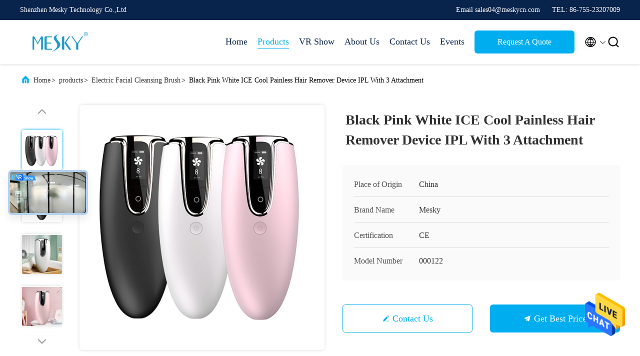

--- FILE ---
content_type: text/css
request_url: https://www.hair-stylingtools.com/photo/hair-stylingtools/sitetpl/style/commonV2.css?ver=1703207191
body_size: 51224
content:
@charset "utf-8";@font-face{font-family:"feitian";src:url("/images/fonts/iconfont_module.woff?t=1632726555099") format("woff");font-display:swap}@font-face{font-family:"Oswald";src:url("/images/fonts/Oswald.woff") format("woff");font-display:swap}@font-face{font-family:"Roboto";src:url("/images/fonts/Roboto.woff") format("woff");font-display:swap}body{font-family:"Roboto"}.feitian{font-family:"feitian" !important;font-size:16px;font-style:normal;-webkit-font-smoothing:antialiased;-moz-osx-font-smoothing:grayscale}.ft-telegram-c:before{content:"\e618"}.ft-telegram:before{content:"\e619"}.ft-menu1:before{content:"\e6a0"}.ft-employees3:before{content:"\e69f"}.ft-custom3:before{content:"\e698"}.ft-sales3:before{content:"\e699"}.ft-year3:before{content:"\e69d"}.ft-tiktok2:before{content:"\e697"}.ft-home:before{content:"\e60b"}.ft-en:before{content:"\e76d"}.ft-language3:before{content:"\e774"}.ft-tiktok1:before{content:"\e601"}.ft-big:before{content:"\e76c"}.ft-ltian:before{content:"\e768"}.ft-cfang:before{content:"\e769"}.ft-zliang:before{content:"\e76a"}.ft-jxbi:before{content:"\e76b"}.ft-a-06:before{content:"\e75e"}.ft-a-04:before{content:"\e75f"}.ft-a-05:before{content:"\e760"}.ft-a-08:before{content:"\e761"}.ft-a-07:before{content:"\e762"}.ft-a-10:before{content:"\e763"}.ft-a-01:before{content:"\e764"}.ft-a-03:before{content:"\e765"}.ft-a-02:before{content:"\e766"}.ft-a-09:before{content:"\e767"}.ft-back:before{content:"\e68e"}.ft-kexue:before{content:"\e68b"}.ft-yunfei:before{content:"\e68c"}.ft-zhiliang:before{content:"\e68d"}.ft-category:before{content:"\e6db"}.ft-airplane1:before{content:"\e685"}.ft-good1:before{content:"\e686"}.ft-customer1:before{content:"\e687"}.ft-setting1:before{content:"\e688"}.ft-service2:before{content:"\e689"}.ft-service1:before{content:"\e68a"}.ft-edit:before{content:"\e684"}.ft-categories:before{content:"\e617"}.ft-chemicals:before{content:"\e69a"}.ft-electronics_components:before{content:"\e69c"}.ft-electronics_equipment:before{content:"\e69e"}.ft-health:before{content:"\e6a7"}.ft-industrial:before{content:"\e6a9"}.ft-hardware:before{content:"\e6ad"}.ft-service_equipment:before{content:"\e6b5"}.ft-mechanical_parts:before{content:"\e6cc"}.ft-label:before{content:"\e683"}.ft-box:before{content:"\e67b"}.ft-briefcase:before{content:"\e67c"}.ft-mechanical:before{content:"\e67d"}.ft-trucks:before{content:"\e67e"}.ft-hammer:before{content:"\e67f"}.ft-products:before{content:"\e680"}.ft-well:before{content:"\e681"}.ft-medal:before{content:"\e682"}.ft-employees:before{content:"\e627"}.ft-sales:before{content:"\e649"}.ft-company:before{content:"\e69b"}.ft-instagram2:before{content:"\e679"}.ft-instagram1:before{content:"\e67a"}.ft-star1:before{content:"\e677"}.ft-calendar1:before{content:"\e678"}.ft-person2:before{content:"\e675"}.ft-person1:before{content:"\e676"}.ft-phone2:before{content:"\e673"}.ft-phone1:before{content:"\e674"}.ft-mobile2:before{content:"\e671"}.ft-mobile1:before{content:"\e672"}.ft-mail2:before{content:"\e670"}.ft-mail1:before{content:"\e66f"}.ft-fax2:before{content:"\e66d"}.ft-fax1:before{content:"\e66e"}.ft-address2:before{content:"\e66b"}.ft-address1:before{content:"\e66c"}.ft-success2:before{content:"\e653"}.ft-success1:before{content:"\e654"}.ft-close2:before{content:"\e651"}.ft-close1:before{content:"\e652"}.ft-youtube1:before{content:"\e669"}.ft-youtube2:before{content:"\e66a"}.ft-yahoo1:before{content:"\e667"}.ft-yahoo2:before{content:"\e668"}.ft-whatsapp1:before{content:"\e665"}.ft-whatsapp2:before{content:"\e666"}.ft-wechat2:before{content:"\e663"}.ft-wechat1:before{content:"\e664"}.ft-viber2:before{content:"\e661"}.ft-viber1:before{content:"\e662"}.ft-twitter1:before{content:"\e65f"}.ft-twitter2:before{content:"\e660"}.ft-skype2:before{content:"\e65d"}.ft-skype1:before{content:"\e65e"}.ft-linkedin1:before{content:"\e65b"}.ft-linkedin2:before{content:"\e65c"}.ft-icq2:before{content:"\e659"}.ft-icq1:before{content:"\e65a"}.ft-facebook1:before{content:"\e657"}.ft-facebook2:before{content:"\e658"}.ft-aim1:before{content:"\e655"}.ft-aim2:before{content:"\e656"}.ft-cart1:before{content:"\e647"}.ft-cart2:before{content:"\e648"}.ft-discount1:before{content:"\e645"}.ft-discount2:before{content:"\e646"}.ft-price1:before{content:"\e643"}.ft-price2:before{content:"\e644"}.ft-contact2:before{content:"\e641"}.ft-contact1:before{content:"\e642"}.ft-chat1:before{content:"\e63f"}.ft-chat2:before{content:"\e640"}.ft-sent1:before{content:"\e63d"}.ft-sent2:before{content:"\e63e"}.ft-comment2:before{content:"\e63b"}.ft-comment1:before{content:"\e63c"}.ft-firstpage:before{content:"\e637"}.ft-previouspage:before{content:"\e638"}.ft-nextpage:before{content:"\e639"}.ft-lastpage:before{content:"\e63a"}.ft-down1:before{content:"\e635"}.ft-up1:before{content:"\e636"}.ft-previous1:before{content:"\e631"}.ft-previous2:before{content:"\e632"}.ft-next1:before{content:"\e633"}.ft-next2:before{content:"\e634"}.ft-top1:before{content:"\e630"}.ft-play1:before{content:"\e62f"}.ft-download1:before{content:"\e62e"}.ft-file2:before{content:"\e62c"}.ft-file1:before{content:"\e62d"}.ft-language2:before{content:"\e62b"}.ft-language1:before{content:"\e62a"}.ft-less1:before{content:"\e628"}.ft-more1:before{content:"\e629"}.ft-search1:before{content:"\e626"}:root{--root-body-color:#333;--root-body-fontsize:14px;--root-body-title-font:Impact;--root-body-font:Roboto Helvetica Arial Avenir;--root-border-corlor:#ddd;--root-border-odd-color:#f9f9f9;--root-border-hover-corlor:#f5f5f5;--root-input-focus:#66afe9;--root-input-bg-focus:#969696;--root-textarea-bg:#f6f7fa;--root-button-color:#126ae2;--root-button-font-color:#fff}html{-webkit-text-size-adjust:100%;-ms-text-size-adjust:100%}body,div,dl,dt,dd,ul,ol,li,h1,h2,h3,h4,h5,h6,pre,code,form,fieldset,legend,input,textarea,p,blockquote,th,td,hr,button,article,aside,details,figcaption,figure,footer,header,hgroup,menu,nav,section{margin:0;padding:0;box-sizing:border-box;font-size:inherit}dl,dt,dd,ul,ol,li{list-style:none}article,aside,details,figcaption,figure,footer,header,hgroup,menu,nav,section{display:block}audio,canvas,video{display:inline-block;*display:inline;*zoom:1}body{font-size:var(--root-body-fontsize)}button,input,select,textarea{font-family:var(--root-body-font);font-size:var(--root-body-fontsize);color:var(--root-body-color)}input,select,textarea{font-size:100%}table{border-collapse:collapse;border-spacing:0}th{text-align:inherit;font-weight:normal}fieldset,img{border:0}iframe{display:block}a{color:var(--root-body-color);text-decoration:none}img[src$="load_icon.gif"]{width:32px !important;height:32px !important}.image-part img[src$="load_icon.gif"],.image-all img[src$="load_icon.gif"]{position:absolute !important;top:50% !important;left:50% !important;margin-top:-16px !important;margin-left:-16px !important}img[src$="nophoto.gif"]{max-width:100% !important;width:auto !important;height:auto !important;object-fit:initial !important;object-position:initial !important}.image-part img[src$="nophoto.gif"],.image-all img[src$="nophoto.gif"]{position:absolute !important;top:50% !important;left:50% !important;-webkit-transform:translate(-50%,-50%) !important;-moz-transform:translate(-50%,-50%) !important;-ms-transform:translate(-50%,-50%) !important;-o-transform:translate(-50%,-50%) !important;transform:translate(-50%,-50%) !important}.image-part{position:relative;overflow:hidden}.image-part img{width:100%;height:100%;object-fit:cover;object-position:center}.image-all{text-align:center;position:relative;overflow:hidden}.image-all img{display:inline-block;vertical-align:middle;max-height:100%;max-width:100%}.img-contain,.img-cover{display:flex;justify-content:center;align-items:center;position:relative;overflow:hidden}.img-contain img,.img-cover img{transition:transform .3s;transform:scale(1.001)}a.img-contain:hover img,a.img-cover:hover img{transform:scale(1.1)}.img-contain img{max-width:100%;max-height:100%}.img-cover img{width:100%;height:100%;object-fit:cover}.clearfix::after{content:"";display:block;clear:both}.wrap-1270{position:relative;width:1270px;margin:auto}input::-webkit-input-placeholder,textarea::-webkit-input-placeholder{color:#c7c7c7}input:-moz-placeholder,textarea:-moz-placeholder{color:#c7c7c7}input::-moz-placeholder,textarea:-moz-placeholder{color:#c7c7c7}input:-ms-input-placeholder,textarea:-moz-placeholder{color:#c7c7c7}.ecer-h1{font-size:36px}.ecer-h2{font-size:30px}.ecer-ellipsis{overflow:hidden;text-overflow:ellipsis;white-space:nowrap}.ecer-ellipsis-n{display:-webkit-box;-webkit-box-orient:vertical;-webkit-line-clamp:var(--line,2);overflow:hidden}.ecer-table{width:80%;max-width:100%;border-collapse:collapse;border-spacing:0;background-color:transparent;border:1px solid var(--root-border-corlor);margin:15px auto}.ecer-table>tbody>tr>td,.ecer-table>tbody>tr>th,.ecer-table>tfoot>tr>td,.ecer-table>tfoot>tr>th,.ecer-table>thead>tr>td,.ecer-table>thead>tr>th{padding:8px;line-height:1.4;vertical-align:top;border-top:1px solid var(--root-border-corlor);border-left:1px solid var(--root-border-corlor)}.ecer-table>tbody>tr:nth-of-type(odd){background-color:var(--table-bg,#f9f9f9)}.ecer-table>tbody>tr:hover{background-color:var(--table-bg,#f5f5f5)}.ecer-input{display:block;width:100%;height:34px;padding:6px 12px;font-size:var(--root-body-fontsize);line-height:1.42857143;color:#555;background-color:var(--input-bg,transparent);background-image:var(--input-bg-img,none);border:1px solid var(--input-border,#ccc);border-radius:var(--input-border-radius,4px);-webkit-box-shadow:inset 0 1px 1px rgb(0 0 0 / 8%);box-shadow:inset 0 1px 1px rgb(0 0 0 / 8%);min-width:var(--min-width-css,100px);max-width:var(--max-width-css,500px);box-sizing:border-box}.ecer-input:focus{border-color:var(--border-color-css,#ccc);outline:0;-webkit-box-shadow:inset 0 1px 1px rgb(0 0 0 / 8%),0 0 8px rgb(102 175 233 / 60%);box-shadow:inset 0 1px 1px rgb(0 0 0 / 8%),0 0 8px rgb(102 175 233 / 60%)}.ecer-input-bg{display:block;width:100%;height:36px;padding:6px 12px;font-size:var(--root-body-fontsize);line-height:1.42857143;color:#555;background-color:var(--input-bg,#f6f7fa);background-image:var(--input-bg-img,none);border:1px solid var(--input-border,transparent);border-radius:var(--input-border-radius,4px);-webkit-box-shadow:inset 0 1px 1px rgb(0 0 0 / 8%);box-shadow:inset 0 1px 1px rgb(0 0 0 / 8%);min-width:var(--min-width-css,100px);max-width:var(--max-width-css,500px);box-sizing:border-box}.ecer-input-bg:focus{border:1px solid var(--border-color-css,#969696);outline:0}.ecer-textarea{resize:none;border:1px solid var(--bg-color,#ccc);background:var(--text-area-bg,transparent);min-width:var(--min-width-css,100px);max-width:var(--max-width-css,500px);box-sizing:border-box;padding:15px;box-shadow:inset 0 1px 1px rgb(0 0 0 / 8%)}.ecer-textarea:focus{border:1px solid var(--input-border,#969696);outline:0}.ecer-textarea-bg{resize:none;border:1px solid var(--bg-color,transparent);background:var(--text-area-bg,#f6f7fa);min-width:var(--min-width-css,100px);max-width:var(--max-width-css,500px);box-sizing:border-box;padding:15px;box-shadow:inset 0 1px 1px rgb(0 0 0 / 8%)}.ecer-textarea-bg:focus{border:1px solid var(--input-border,#969696);outline:0}.ecer-default-button,.ecer-page-button,.ecer-module-button,.ecer-card-button,.ecer-button-border{font-weight:bold;display:inline-block;color:var(--root-button-font-color);background:var(--root-button-color);box-shadow:0 1px 4px 0 rgba(0,0,0,0.24);border-radius:0;vertical-align:middle;padding:10px 16px;cursor:pointer}.ecer-default-button:hover,.ecer-page-button:hover,.ecer-module-button:hover,.ecer-card-button:hover,.ecer-button-border:hover,.ecer-button-circle:hover{color:var(--root-button-font-color);background:#26c43a;border-color:#26c43a}.ecer-page-button{padding:14px 32px;font-size:24px}.ecer-module-button{padding:12px 24px;font-size:18px}.ecer-card-button{padding:10px 16px;font-size:14px}.ecer-page-btn-icon-right{margin-left:8px}.ecer-page-btn-icon-right{margin-right:8px}.ecer-font-button{color:var(--root-button-color);font-size:14px;display:inline-block;font-weight:bold;cursor:pointer}.ecer-font-button:hover{color:#26c43a}.ecer-button-circle{width:48px;height:48px;color:var(--root-button-font-color);background:var(--root-button-color);border-radius:50%;text-align:center;line-height:48px;overflow:hidden;display:inline-block;vertical-align:middle;cursor:pointer}.ecer-button-border{color:var(--root-button-color);border:1px solid var(--root-button-color);background:transparent}.ecer-title-font{font-family:var(--root-body-title-font)}.ecer-body-font{font-family:var(--root-body-font)}.ecer-page-title-fontsize{font-size:60px}.ecer-module-title-fontsize{font-size:40px;text-align:center}.ecer-card-title-fontsize{font-size:18px}.ecer-body-fontsize{font-size:14px}.ecer-title-font-color{color:#111}.ecer-body-font-color{color:#444}.ecer-auxiliary-font-color{color:#777}.ecer-tips-font-color{color:#fa5151}.ecer-triangle{display:inline-block;width:0;height:0;margin-left:2px;vertical-align:middle;border-width:4px;border-style:solid;border-right-color:transparent !important;border-left-color:transparent !important;border-bottom-color:transparent !important}.ecer-main-w{width:1200px;margin:0 auto}.fn-clear:after{visibility:hidden;display:block;font-size:0;content:" ";clear:both;height:0;overflow:hidden}.fn-clear{zoom:1}.ecer-float-lf{float:left !important}.ecer-float-rg{float:right !important}.ecer-flex{display:-webkit-box;display:-moz-box;display:-webkit-flex;display:-moz-flex;display:-ms-flexbox;display:flex}.ecer-flex-row{-webkit-box-orient:vertical;-ms-flex-direction:row;-webkit-flex-direction:row;flex-direction:row}.ecer-flex-col{-webkit-box-orient:vertical;-ms-flex-direction:column;-webkit-flex-direction:column;flex-direction:column}.ecer-flex-align{-webkit-box-align:center;-ms-flex-align:center;-webkit-align-items:center;align-items:center}.ecer-flex-justify{-webkit-box-pack:center;-ms-flex-pack:center;-webkit-justify-content:center;justify-content:center}.ecer-flex-end{-webkit-box-pack:end;-ms-flex-pack:end;-webkit-justify-content:end;justify-content:end}.ecer-flex-space-between{-webkit-box-pack:space-between;-ms-flex-pack:space-between;-webkit-justify-content:space-between;justify-content:space-between}.ecer-flex-space-around{-webkit-box-pack:space-around;-ms-flex-pack:space-around;-webkit-justify-content:space-around;justify-content:space-around}.ecer-flex-wrap{-webkit-flex-wrap:wrap;-moz-flex-wrap:wrap;-ms-flex-wrap:wrap;-o-flex-wrap:wrap;flex-wrap:wrap}.ecer-flex-auto{width:0;-webkit-box-flex:1;-ms-flex:1;-webkit-flex:1;flex:1}.tempWrap{margin:0 auto}.ecer-social-contact{font-size:0}.ecer-social-contact a{display:inline-block;vertical-align:middle;font-size:20px;margin-right:16px}.ecer-social-contact a:last-child{margin-right:0}.ecer-transition,.ecer-input,.ecer-input-bg,.ecer-textarea,.ecer-textarea-bg,a,button{-webkit-transition:background-color .3s linear,color .3s linear,opacity .3s linear,box-shadow .3s linear,border-color .3s linear;-moz-transition:background-color .3s linear,color .3s linear,opacity .3s linear,box-shadow .3s linear,border-color .3s linear;-o-transition:background-color .3s linear,color .3s linear,opacity .3s linear,box-shadow .3s linear,border-color .3s linear;-ms-transition:background-color .3s linear,color .3s linear,opacity .3s linear,box-shadow .3s linear,border-color .3s linear;transition:background-color .3s linear,color .3s linear,opacity .3s linear,box-shadow .3s linear,border-color .3s linear}.footer_webim{position:fixed;right:34px;z-index:999;cursor:pointer;top:50%;-webkit-transform:translateY(-50%);-moz-transform:translateY(-50%);-ms-transform:translateY(-50%);-o-transform:translateY(-50%);transform:translateY(-50%)}.footer_webim .chat-button-content{position:relative;width:80px;height:80px}.footer_webim .chat-button-content:after{content:"chat now";position:absolute;width:80px;height:33px;background:url(/images/chat-hover.png) no-repeat;background-size:100% 100%;left:-50px;top:-30px;font-size:10px;color:#fff;text-transform:capitalize;text-align:center;line-height:26px;opacity:0;visibility:hidden;line-height:26px;-webkit-transition:opacity .2s ease;-moz-transition:opacity .2s ease;-o-transition:opacity .2s ease;-ms-transition:opacity .2s ease;transition:opacity .2s ease}.footer_webim:hover .chat-button-content:after{opacity:1;visibility:visible}.footer_webim .chat-button{position:absolute;width:80px;height:80px;background:url(/images/chat-btn.png) no-repeat;background-size:100% 100%;border-radius:50%}.dialog-content-pql-id .mr ul li:hover{filter:brightness(103%)}.dialog-content-pql-id .mr ul li:active{filter:brightness(108%)}.dialog-content-pql-id .mr ul li{background:#f5f5f5;user-select:none}.leave-message-dialog ul,.leave-message-dialog li{list-style:none}.leave-message-dialog{background-color:rgba(0,0,0,0.5);position:fixed;top:0;right:0;bottom:0;left:0;z-index:10000}.leave-message-dialog .dialog-content-pql{min-width:600px;box-sizing:border-box;position:absolute;left:50%;top:50%;-webkit-transform:translate(-50%,-50%);-moz-transform:translate(-50%,-50%);-o-transform:translate(-50%,-50%);-ms-transform:translate(-50%,-50%);transform:translate(-50%,-50%);background-color:#fff;border-radius:4px;padding:41px 47px 34px}.leave-message-dialog .dialog-content-pql-id{min-width:716px}.leave-message-dialog .close{position:absolute;width:15px;height:15px;top:22px;right:27px;cursor:pointer}.leave-message-dialog .close:before,.leave-message-dialog .close:after{position:absolute;content:"";background-color:#707070;width:15px;height:2px;top:50%;left:0}.leave-message-dialog .close:before{transform:rotate(45deg)}.leave-message-dialog .close:after{transform:rotate(-45deg)}.leave-message-dialog .title{font-size:24px;color:#333;text-align:center;line-height:1.5}.leave-message-dialog p{margin:0}.leave-message-dialog .form{width:100%;margin-top:22px}.leave-message-dialog .form input,.leave-message-dialog .form .textarea{background-color:#f5f5f5;font-family:robot !important}.leave-message-dialog .form input,.leave-message-dialog .form textarea{display:block;width:100%;font-size:16px;border-radius:4px;border:0;outline:0;box-sizing:border-box;padding:12px 19px;line-height:20px;margin-bottom:15px;text-indent:0}.leave-message-dialog .form input{height:44px}.leave-message-dialog .form .textarea{position:relative}.leave-message-dialog .form textarea{height:127px;resize:none;background-color:transparent;position:relative;z-index:1}textarea::-webkit-input-placeholder{font-family:robot !important}.leave-message-dialog .form::-webkit-input-placeholder{font-size:16px;color:#999}.leave-message-dialog .form:-moz-placeholder{font-size:16px;color:#999}.leave-message-dialog .form::-moz-placeholder{font-size:16px;color:#999}.leave-message-dialog .form:-ms-input-placeholder{font-size:16px;color:#999}.leave-message-dialog .form #submitStart{margin:0 auto}.leave-message-dialog .form #submitStart:hover{filter:brightness(110%)}.dialog-content-pql-id .img{width:100%;height:200px;border-radius:2px;display:inline-block;position:relative}.dialog-content-pql-id .img img{max-width:100%;max-height:100%;position:absolute;left:50%;top:50%;transform:translate(-50%,-50%)}.dialog-content-pql-id .left{width:200px;float:left}.dialog-content-pql-id .titlep{word-wrap:break-word;display:-webkit-box;-webkit-box-orient:vertical;-webkit-line-clamp:2;overflow:hidden;margin-top:10px}.dialog-content-pql-id .left ul{width:100%;padding:0;margin:0}.dialog-content-pql-id .left ul li{height:20px;list-style:none;margin-top:6px}.dialog-content-pql-id .left ul li span:first-child{width:80px;overflow:hidden;text-overflow:ellipsis;white-space:nowrap;display:inline-block;color:#757575}.dialog-content-pql-id .left ul li span:last-child{overflow:hidden;text-overflow:ellipsis;white-space:nowrap;display:inline-block;width:120px}.dialog-content-pql-id .right{width:400px;float:right;margin-left:20px}.dialog-content-pql-id .title{text-align:left;word-wrap:break-word;display:-webkit-box;-webkit-box-orient:vertical;-webkit-line-clamp:2;overflow:hidden}.dialog-content-pql-id input{width:100%;height:40px;margin-top:20px;border:0;outline:0;background:#f5f5f5;text-indent:16px;font-size:16px}.dialog-content-pql .btn{background:#ff802e;width:200px;height:40px;border-radius:4px;text-align:center;line-height:40px;font-size:18px;color:#fff;margin-top:30px;cursor:pointer}.dialog-content-pql .btn:hover{filter:brightness(110%)}.dialog-content-pql-id .mr{position:absolute;width:70px;height:40px;bottom:0;left:0;line-height:40px;text-align:center;color:#757575}.dialog-content-pql-id .mr::before{position:absolute;content:"";display:block;border:5px solid #000;border-color:#000 transparent transparent transparent;top:50%;transform:translateY(-50%);right:5px;margin-top:3px}.dialog-content-pql-id .mr ul{position:absolute;width:100%;cursor:pointer;top:34px;background:#f5f5f5;box-shadow:0 3px 5px 0 rgba(0,0,0,0.1);border:1px solid #ededed;display:none}.dialog-content-pql-id .mr:hover ul{display:block}.dialog-content-pql-ok .duihaook{width:80px;height:80px;margin:0 auto;margin-top:20px;margin-bottom:20px;position:relative}.dialog-content-pql-ok .duihaook::after{content:"";display:inline-block;background:#34da00;width:35px;height:12px;transform:rotate(45deg);position:absolute;left:16px;top:35px;border-radius:2px}.dialog-content-pql-ok .duihaook::before{content:"";display:inline-block;background:#a4ff94;width:50px;height:15px;transform:rotate(-45deg);position:absolute;left:32px;border-radius:2px;top:26px}.dialog-content-pql .error-pql{margin-top:-12px;margin-bottom:10px;color:red;display:none}.dialog-content-pql .icon-pql{width:20px;height:20px;display:inline-block;vertical-align:middle;background:red;border-radius:50%}.dialog-content-pql .icon-pql img{width:100%;height:100%}.dialog-content-pql-id .left ul li{height:44px;list-style:none;margin-top:6px;font-size:16px}.dialog-content-pql-id .left ul li span:first-child{width:100%;overflow:hidden;text-overflow:ellipsis;white-space:nowrap;display:inline-block;font-size:16px;color:#757575;line-height:18px}.dialog-content-pql-id .left ul li span:last-child{overflow:hidden;text-overflow:ellipsis;font-size:16px;white-space:nowrap;display:inline-block;line-height:18px;width:100%}.YouTuBe_Box_Iframe{width:650px;height:360px !important}#floatAd{height:79px !important}.play{position:absolute;width:80px;height:80px;left:50%;top:50%;transform:translate(-50%,-50%);cursor:pointer;border-radius:50%;z-index:10}.play .svg{width:38px;height:38px;background:#000;border-radius:50%;position:absolute;left:50%;top:50%;box-shadow:0 0 .3rem rgba(0,0,0,0.2);transform:translate(-50%,-50%)}.play .svg img{object-position:unset !important;object-fit:unset !important;width:unset !important;height:unset !important;max-width:80px !important;max-height:80px !important;position:absolute;left:50%;top:50%;transform:translate(-50%,-50%);margin-top:0}/*! * animate.css - https://animate.style/ * Version - 4.1.1 * Licensed under the MIT license - http://opensource.org/licenses/MIT * * Copyright (c) 2020 Animate.css */.animate__animated{animation-duration:1s;animation-fill-mode:both}.animate__animated.animate__fast{animation-duration:.7s}.animate__animated.animate__slow{animation-duration:1.3s}.animate__animated.animate__slower{animation-duration:2.2s}.animate__animated.animate__delay-200{animation-delay:.2s}.animate__animated.animate__delay-400{animation-delay:.4s}.animate__animated.animate__delay-600{animation-delay:.6s}.animate__animated.animate__delay-800{animation-delay:.8s}.animate__animated.animate__delay-300{animation-delay:.3s}.animate__animated.animate__delay-900{animation-delay:.9s}.animate__animated.animate__delay-1200{animation-delay:1.2s}.animate__animated.animate__delay-500{animation-delay:.5s}.animate__animated.animate__delay-1000{animation-delay:1s}.animate__animated.animate__delay-1500{animation-delay:1.5s}.animate__animated.animate__delay-2000{animation-delay:2s}.animate__animated.animate__infinite{animation-iteration-count:infinite}.animate__animated.animate__repeat-1{animation-iteration-count:1}.animate__animated.animate__repeat-2{animation-iteration-count:2}.animate__animated.animate__repeat-3{animation-iteration-count:3}@keyframes backInDown{from{transform:translateY(-1200px) scale(0.7);opacity:.7}80%{transform:translateY(0) scale(0.7);opacity:.7}100%{transform:scale(1);opacity:1}}.animate__backInDown{animation-name:backInDown}@keyframes backInLeft{from{transform:translateX(-2000px) scale(0.7);opacity:.7}80%{transform:translateX(0) scale(0.7);opacity:.7}100%{transform:scale(1);opacity:1}}.animate__backInLeft{animation-name:backInLeft}@keyframes backInRight{from{transform:translateX(2000px) scale(0.7);opacity:.7}80%{transform:translateX(0) scale(0.7);opacity:.7}100%{transform:scale(1);opacity:1}}.animate__backInRight{animation-name:backInRight}@keyframes backInUp{from{transform:translateY(1200px) scale(0.7);opacity:.7}80%{transform:translateY(0) scale(0.7);opacity:.7}100%{transform:scale(1);opacity:1}}.animate__backInUp{animation-name:backInUp}@keyframes bounceIn{from,20%,40%,60%,80%,to{animation-timing-function:cubic-bezier(0.215,0.61,0.355,1)}from{opacity:0;transform:scale3d(0.3,0.3,0.3)}20%{transform:scale3d(1.1,1.1,1.1)}40%{transform:scale3d(0.9,0.9,0.9)}60%{opacity:1;transform:scale3d(1.03,1.03,1.03)}80%{transform:scale3d(0.97,0.97,0.97)}to{opacity:1;transform:scale3d(1,1,1)}}.animate__bounceIn{animation-duration:calc(1s * 0.75);animation-name:bounceIn}@keyframes bounceInDown{from,60%,75%,90%,to{animation-timing-function:cubic-bezier(0.215,0.61,0.355,1)}from{opacity:0;transform:translate3d(0,-3000px,0) scaleY(3)}60%{opacity:1;transform:translate3d(0,25px,0) scaleY(0.9)}75%{transform:translate3d(0,-10px,0) scaleY(0.95)}90%{transform:translate3d(0,5px,0) scaleY(0.985)}to{transform:translate3d(0,0,0)}}.animate__bounceInDown{animation-name:bounceInDown}@keyframes bounceInLeft{from,60%,75%,90%,to{animation-timing-function:cubic-bezier(0.215,0.61,0.355,1)}from{opacity:0;transform:translate3d(-3000px,0,0) scaleX(3)}60%{opacity:1;transform:translate3d(25px,0,0) scaleX(1)}75%{transform:translate3d(-10px,0,0) scaleX(0.98)}90%{transform:translate3d(5px,0,0) scaleX(0.995)}to{transform:translate3d(0,0,0)}}.animate__bounceInLeft{animation-name:bounceInLeft}@keyframes bounceInRight{from,60%,75%,90%,to{animation-timing-function:cubic-bezier(0.215,0.61,0.355,1)}from{opacity:0;transform:translate3d(3000px,0,0) scaleX(3)}60%{opacity:1;transform:translate3d(-25px,0,0) scaleX(1)}75%{transform:translate3d(10px,0,0) scaleX(0.98)}90%{transform:translate3d(-5px,0,0) scaleX(0.995)}to{transform:translate3d(0,0,0)}}.animate__bounceInRight{animation-name:bounceInRight}@keyframes bounceInUp{from,60%,75%,90%,to{animation-timing-function:cubic-bezier(0.215,0.61,0.355,1)}from{opacity:0;transform:translate3d(0,3000px,0) scaleY(5)}60%{opacity:1;transform:translate3d(0,-20px,0) scaleY(0.9)}75%{transform:translate3d(0,10px,0) scaleY(0.95)}90%{transform:translate3d(0,-5px,0) scaleY(0.985)}to{transform:translate3d(0,0,0)}}.animate__bounceInUp{animation-name:bounceInUp}@keyframes fadeIn{from{opacity:0}to{opacity:1}}.animate__fadeIn{animation-name:fadeIn}@keyframes fadeInDown{from{opacity:0;transform:translate3d(0,-100%,0)}to{opacity:1;transform:translate3d(0,0,0)}}.animate__fadeInDown{animation-name:fadeInDown}@keyframes fadeInLeft{from{opacity:0;transform:translate3d(-100%,0,0)}to{opacity:1;transform:translate3d(0,0,0)}}.animate__fadeInLeft{animation-name:fadeInLeft}@keyframes fadeInRight{from{opacity:0;transform:translate3d(100%,0,0)}to{opacity:1;transform:translate3d(0,0,0)}}.animate__fadeInRight{animation-name:fadeInRight}@keyframes fadeInUp{from{opacity:0;transform:translate3d(0,100%,0)}to{opacity:1;transform:translate3d(0,0,0)}}.animate__fadeInUp{animation-name:fadeInUp}@keyframes flip{from{transform:perspective(400px) scale3d(1,1,1) translate3d(0,0,0) rotate3d(0,1,0,-360deg);animation-timing-function:ease-out}40%{transform:perspective(400px) scale3d(1,1,1) translate3d(0,0,150px) rotate3d(0,1,0,-190deg);animation-timing-function:ease-out}50%{transform:perspective(400px) scale3d(1,1,1) translate3d(0,0,150px) rotate3d(0,1,0,-170deg);animation-timing-function:ease-in}80%{transform:perspective(400px) scale3d(0.95,0.95,0.95) translate3d(0,0,0) rotate3d(0,1,0,0);animation-timing-function:ease-in}to{transform:perspective(400px) scale3d(1,1,1) translate3d(0,0,0) rotate3d(0,1,0,0);animation-timing-function:ease-in}}.animate__animated.animate__flip{animation-name:flip}@keyframes flipInX{from{transform:perspective(400px) rotate3d(1,0,0,90deg);animation-timing-function:ease-in;opacity:0}40%{transform:perspective(400px) rotate3d(1,0,0,-20deg);animation-timing-function:ease-in}60%{transform:perspective(400px) rotate3d(1,0,0,10deg);opacity:1}to{transform:perspective(400px);opacity:1}}.animate__flipInX{animation-name:flipInX}@keyframes flipInY{from{transform:perspective(400px) rotate3d(0,1,0,90deg);animation-timing-function:ease-in;opacity:0}40%{transform:perspective(400px) rotate3d(0,1,0,-20deg);animation-timing-function:ease-in}60%{transform:perspective(400px) rotate3d(0,1,0,10deg);opacity:1}to{transform:perspective(400px);opacity:1}}.animate__flipInY{animation-name:flipInY}@keyframes lightSpeedInRight{from{transform:translate3d(100%,0,0) skewX(-30deg);opacity:0}60%{transform:skewX(20deg);opacity:1}80%{transform:skewX(-5deg)}to{transform:translate3d(0,0,0)}}.animate__lightSpeedInRight{animation-name:lightSpeedInRight;animation-timing-function:ease-out}@keyframes lightSpeedInLeft{from{transform:translate3d(-100%,0,0) skewX(30deg);opacity:0}60%{transform:skewX(-20deg);opacity:1}80%{transform:skewX(5deg)}to{transform:translate3d(0,0,0)}}.animate__lightSpeedInLeft{animation-name:lightSpeedInLeft;animation-timing-function:ease-out}@keyframes rotateIn{from{transform:rotate3d(0,0,1,-200deg);opacity:0}to{transform:translate3d(0,0,0);opacity:1}}.animate__rotateIn{animation-name:rotateIn;transform-origin:center}@keyframes rotateInDownLeft{from{transform:rotate3d(0,0,1,-45deg);opacity:0}to{transform:translate3d(0,0,0);opacity:1}}.animate__rotateInDownLeft{animation-name:rotateInDownLeft;transform-origin:left bottom}@keyframes rotateInDownRight{from{transform:rotate3d(0,0,1,45deg);opacity:0}to{transform:translate3d(0,0,0);opacity:1}}.animate__rotateInDownRight{animation-name:rotateInDownRight;transform-origin:right bottom}@keyframes rotateInUpLeft{from{transform:rotate3d(0,0,1,45deg);opacity:0}to{transform:translate3d(0,0,0);opacity:1}}.animate__rotateInUpLeft{animation-name:rotateInUpLeft;transform-origin:left bottom}@keyframes rotateInUpRight{from{transform:rotate3d(0,0,1,-90deg);opacity:0}to{transform:translate3d(0,0,0);opacity:1}}.animate__rotateInUpRight{animation-name:rotateInUpRight;transform-origin:right bottom}@keyframes zoomIn{from{opacity:0;transform:scale3d(0.3,0.3,0.3)}50%{opacity:1}100%{opacity:1}}.animate__zoomIn{animation-name:zoomIn}@keyframes slideInDown{from{transform:translate3d(0,-100%,0);visibility:visible}to{transform:translate3d(0,0,0)}}.animate__slideInDown{animation-name:slideInDown}@keyframes slideInLeft{from{transform:translate3d(-100%,0,0);visibility:visible}to{transform:translate3d(0,0,0)}}.animate__slideInLeft{animation-name:slideInLeft}@keyframes slideInRight{from{transform:translate3d(100%,0,0);visibility:visible}to{transform:translate3d(0,0,0)}}.animate__slideInRight{animation-name:slideInRight}@keyframes slideInUp{from{transform:translate3d(0,100%,0);visibility:visible}to{transform:translate3d(0,0,0)}}.animate__slideInUp{animation-name:slideInUp}.banner_slider_99516 .slider-panel img{height:550px;max-width:100%}.banner_slider_99516{text-align:center;position:relative;min-height:550px;direction:ltr}.banner_slider_99516 .slider-nav,.banner_slider_99516 .slider-pre,.banner_slider_99516 .slider-next{position:absolute;z-index:8}.banner_slider_99516 .slider-pre,.banner_slider_99516 .slider-next{cursor:pointer}.banner_slider_99516 .slider-pre{left:0}.banner_slider_99516 .slider-pre span{margin-right:4px}.banner_slider_99516 .slider-next span{margin-left:4px}.banner_slider_99516 .slider-panel{width:100%;text-align:center;height:550px;line-height:550px}.banner_slider_99516 .slider-panel img{border:0;object-fit:cover}.banner_slider_99516 .slider-nav{position:absolute;bottom:34px}.banner_slider_99516 .slider-nav li{background:#ffff;border-radius:50%;color:#fff;cursor:pointer;margin:0 5px;overflow:hidden;text-align:center;display:inline-block;height:10px;width:10px;font-size:0}.banner_slider_99516 .slider-nav li.on{background:#00aeef}.banner_slider_99516 .slider-page .cell{color:rgba(0,0,0,.3);text-align:center;display:block;font-family:"simsun";font-size:22px;width:44px;height:44px;font-weight:800;line-height:44px;margin-top:-31px;position:absolute;top:50%;opacity:1;border:2px solid rgba(0,0,0,.3);border-radius:50%}.banner_slider_99516 .slider-page .cell:hover{color:#00aeef;border:2px solid #00aeef}.banner_slider_99516 .slider-page .cell .feitian{font-size:32px;line-height:32px}.banner_slider_99516 .slider-next{margin-left:-28px;right:0}.vjs-loading-spinner,.vjs-control-bar{display:none}.vjs-tech{width:100%}.contactus_in_99516.cases_detail_contactus_99516{margin-top:81px;background-image:url(/images/in_blue_99707.png);background-repeat:no-repeat;padding:0 0 151px 0;background-position:0 101%;background-size:contain}.contactus_in_99516.cases_detail_contactus_99516 .left{width:450px}.contactus_in_99516.cases_detail_contactus_99516 .left .title{margin-top:56px;font-size:28px;font-family:Poppins-SemiBold,Poppins;font-weight:600;color:#08244c;line-height:48px;padding-bottom:20px}.contactus_in_99516.cases_detail_contactus_99516 .left .left-item{margin-top:20px}.contactus_in_99516.cases_detail_contactus_99516 .left .left-item .icon_logo .icon{font-size:30px;margin-right:6px}.contactus_in_99516.cases_detail_contactus_99516 .left .left-item .icon_logo .icon.email{font-size:24px;margin-right:9px;margin-left:3px;line-height:30px;text-align:center}.contactus_in_99516.cases_detail_contactus_99516 .left .left-item .text.email a{font-size:16px;font-family:PingFang SC-Regular,PingFang SC;font-weight:400;color:#505050;line-height:30px}.contactus_in_99516.cases_detail_contactus_99516 .left .left-item.emailitem:hover .email,.contactus_in_99516.cases_detail_contactus_99516 .left .left-item.emailitem:hover a{color:#00aeef !important}.contactus_in_99516.cases_detail_contactus_99516 .left .left-item .text{font-size:16px;font-family:PingFang SC-Regular,PingFang SC;font-weight:400;color:#323232;line-height:30px}.contactus_in_99516.cases_detail_contactus_99516 .left .socialenter{margin-top:54px}.contactus_in_99516.cases_detail_contactus_99516 .left .socialenter .relative_a{display:inline;position:relative}.contactus_in_99516.cases_detail_contactus_99516 .left .socialenter .contact_box{position:absolute;top:30px;left:-8px;display:none;text-align:center;white-space:nowrap;border-radius:6px 6px 6px 6px;box-shadow:0 4px 4px 0 rgb(0 0 0 / 25%);box-shadow:0 0 10px rgb(0 0 0 / 20%)}.contactus_in_99516.cases_detail_contactus_99516 .left .socialenter .contact_box.wx{white-space:normal !important}.contactus_in_99516.cases_detail_contactus_99516 .left .socialenter .contact_box .triangle{width:0;height:0;border-left:10px solid transparent;border-right:10px solid transparent;border-bottom:10px solid #fafafa;margin-left:15px;margin-top:-10px;filter:drop-shadow(1px -6px 4px rgba(0,0,0,.2))}.contactus_in_99516.cases_detail_contactus_99516 .left .socialenter .contact_box .image_box{background-color:#fafafa;box-shadow:0 4px 4px 0 rgba(0,0,0,0.25);border-radius:6px 6px 6px 6px;padding:10px}.contactus_in_99516.cases_detail_contactus_99516 .left .socialenter .contact_box .image_box img{width:120px;height:120px}.contactus_in_99516.cases_detail_contactus_99516 .left .socialenter span{display:inline-block;width:40px;height:40px;background:url(/images/sprite_99516.png) no-repeat;margin-right:50px}.contactus_in_99516.cases_detail_contactus_99516 .left .socialenter span.phone1{background-position:-40px 0}.contactus_in_99516.cases_detail_contactus_99516 .left .socialenter span.skape1{background-position:-80px 0}.contactus_in_99516.cases_detail_contactus_99516 .left .socialenter span.wx1{background-position:-120px 0}.contactus_in_99516.cases_detail_contactus_99516 .right{width:624px;height:501px;background:#fff;box-shadow:0 0 11px 0 rgba(0,0,0,0.15);border-radius:6px 6px 6px 6px;padding:48px 32px 56px 32px;position:relative}.contactus_in_99516.cases_detail_contactus_99516 .right .bg1{width:132px;height:86px;background:url(/images/99516_sprites_home_3.png) no-repeat;background-position:15px -173px;display:inline-block;position:absolute;top:-29px;right:-34px}.contactus_in_99516.cases_detail_contactus_99516 .right .bg2{width:224px;height:211px;background:url(/images/99516_sprites_home_3.png) no-repeat;background-position:-139px -44px;display:inline-block;margin-top:25px;margin-right:21px;position:absolute;bottom:0;right:-21px}.contactus_in_99516.cases_detail_contactus_99516 .right .contact_form_check button{cursor:pointer;background:#00aeef;border-radius:6px 6px 6px 6px;height:50px;border:0;color:#fff;width:260px;font-size:18px;font-family:PingFang SC-Regular,PingFang SC;font-weight:400;overflow:hidden;text-overflow:ellipsis;padding:0 20px;text-align:center;display:block;line-height:50px}.contactus_in_99516.cases_detail_contactus_99516 .right .contact_form_check button:hover{background:#007ab7;color:#fff}.contactus_in_99516.cases_detail_contactus_99516 .right .contact_form_check .form-item,.contactus_in_99516.cases_detail_contactus_99516 .right .contact_form_check .form-item-inline{box-shadow:inset 0 0 6px 0 rgba(0,0,0,0.15);border-radius:6px 6px 6px 6px}.contactus_in_99516.cases_detail_contactus_99516 .right .contact_form_check .form-item-inline{width:274px;display:inline-block}.contactus_in_99516.cases_detail_contactus_99516 .right .contact_form_check .form-item-inline.first{margin-right:7px}.contactus_in_99516.cases_detail_contactus_99516 .right .contact_form_check .form-title{font-size:24px;font-family:Poppins-Regular,Poppins;font-weight:600;color:#08244c;line-height:48px}.contactus_in_99516.cases_detail_contactus_99516 .right .contact_form_check .form-item-inline{margin-top:34px}.contactus_in_99516.cases_detail_contactus_99516 .right .contact_form_check .form-item{margin-top:24px;background:#fff;position:relative}.contactus_in_99516.cases_detail_contactus_99516 .right .contact_form_check .sub{margin-top:50px}.contactus_in_99516.cases_detail_contactus_99516 .right .contact_form_check .sub .icon_btn{font-size:20px;line-height:20px}.contactus_in_99516.cases_detail_contactus_99516 .right .contact_form_check input,.contactus_in_99516.cases_detail_contactus_99516 .right .contact_form_check textarea{width:100%;background:transparent;border:0;outline:0;resize:none}.contactus_in_99516.cases_detail_contactus_99516 .right .contact_form_check input{height:46px;padding:10px}.contactus_in_99516.cases_detail_contactus_99516 .right .contact_form_check textarea{height:145px;padding:10px}.contactus_in_99516.cases_detail_contactus_99516 .right .contact_form_check textarea::placeholder,.contactus_in_99516.cases_detail_contactus_99516 .right .contact_form_check input::placeholder{font-size:14px;font-family:PingFang SC-Regular,PingFang SC !important;font-weight:400;color:#969696;line-height:16px !important}.cases_detail_99516{background-color:#fff}.cases_detail_99516 a{color:#323232}.cases_detail_99516 .crumbs_99516{padding-top:12px;margin-bottom:24px;line-height:34px;font-size:14px;font-family:PingFang SC-Regular,PingFang SC}.cases_detail_99516 .crumbs_99516 a:hover{color:#00aeef !important}.cases_detail_99516 .crumbs_99516 .last{overflow:hidden}.cases_detail_99516 .crumbs_99516 span{margin:0 7px 0 2px}.cases_detail_99516 .crumbs_99516 div{display:inline}.cases_detail_99516 .crumbs_99516 span img{vertical-align:text-bottom;height:18px;width:18px}.cases_detail_99516 .crumbs_99516 h2 a,.cases_detail_99516 .crumbs_99516 h2,.cases_detail_99516 .crumbs_99516 h1{font-weight:400;color:#323232;text-transform:capitalize;white-space:nowrap;text-overflow:ellipsis}.cases_detail_99516 .left_card_99516:last-of-type(){margin-bottom:0}.cases_detail_99516 .left_box_99516{flex:0 0 300px;width:300px}.cases_detail_99516 .left_card_99516{margin-bottom:30px;box-shadow:0 0 6px 0 rgba(0,0,0,0.15);border-radius:6px 6px 6px 6px}.cases_detail_99516 .left_card_99516 .title{background-color:#fafafa;font-size:20px;font-family:Poppins-Medium,Poppins;font-weight:500;color:#08244c;line-height:32px;border-radius:6px 6px 0 0;white-space:nowrap;padding:12px 16px;text-transform:uppercase}.cases_detail_99516 .left_card_99516 .main{padding:20px 20px 4px 20px;background-color:#fff}.cases_detail_99516 .left_card_99516 .main .sidebar-nav_99516{width:100%;height:100%;transition:all .3s;box-sizing:border-box}.cases_detail_99516 .left_card_99516 .main .sidebar-nav_99516 .sidebar-brand{margin-bottom:20px;display:flex;align-items:center;flex-direction:row;flex-wrap:wrap;align-content:center;justify-content:space-between}.cases_detail_99516 .left_card_99516 .main .sidebar-nav_99516 .sidebar-brand a{display:inline-block}.cases_detail_99516 .left_card_99516 .main .sidebar-nav_99516{right:inherit;left:0;top:0;z-index:0}.cases_detail_99516 .left_card_99516 .main a:focus,.cases_detail_99516 .left_card_99516 .main .sidebar-nav_99516 .sidebar-brand.active a,.cases_detail_99516 .left_card_99516 .main a:hover{color:#00aeef !important}.cases_detail_99516 .left_card_99516 .main .sidebar-nav_99516 .sidebar-brand>a{line-height:26px;font-size:14px;font-family:PingFang SC-Medium,PingFang SC;font-weight:500;color:#505050;line-height:26px;width:240px}.cases_detail_99516 .right{width:860px}.cases_detail_99516 .left_card_99516 .contact_form_check .btn{margin-top:30px;width:100%;height:46px;border-width:0;height:50px;background:inherit;box-sizing:border-box;border-width:1px;border-style:solid;border-radius:5px;-moz-box-shadow:none;-webkit-box-shadow:none;box-shadow:none;font-family:PingFang SC-Regular,PingFang SC;font-weight:400;font-style:normal;font-size:16px;cursor:pointer;background-color:#00aeef;border-color:#00aeef;color:white;transition:all .5s}.cases_detail_99516 .mailUs_99516_wrap{margin-top:4px}.cases_detail_99516 .mailUs_99516_wrap .buttonClass{background-color:#00aeef !important;border-color:#00aeef !important;color:#fff !important;border-width:1px;border-style:solid}.cases_detail_99516 .mailUs_99516_wrap .buttonClass:hover{border-color:#007ab7 !important;background-color:#007ab7 !important;color:#fff !important}.cases_detail_99516 .mailUs_99516_wrap .ecer-card-button,.cases_detail_99516 .mailUs_99516_wrap .button{font-weight:bold;box-shadow:none !important;vertical-align:middle;padding:0 16px;cursor:pointer;text-align:center;margin:0 auto}.cases_detail_99516 .mailUs_99516_wrap .buttonClass .ft-contact2.feitian{vertical-align:baseline !important;width:16px !important;height:16px !important;line-height:16px !important;font-size:16px !important}.cases_detail_99516 .mailUs_99516_wrap .mailUs_99516_wrap_content{background-color:#fff}.cases_detail_99516 .mailUs_99516_wrap{box-shadow:none}.cases_detail_99516 .mailUs_99516_wrap .title{background-color:#fff;padding-left:12px;position:relative}.cases_detail_99516 .mailUs_99516_wrap .title::before{content:"";position:absolute;width:4px;height:28px;left:0;top:50%;margin-top:-14px;background-color:#08244c;border-radius:2px}.cases_detail_99516 .mailUs_99516_wrap .main{box-shadow:0 0 6px 0 rgb(0 0 0 / 15%);border-radius:6px;margin-top:5px}.cases_detail_99516 .mailUs_99516_wrap .mailUs_99516_wrap_content .mailus-title{font-size:18px;line-height:26px;color:#00aeef}.cases_detail_99516 .mailUs_99516_wrap .mailUs_99516_wrap_content .mailus-title .iconfont{font-size:26px;line-height:26px;vertical-align:bottom;margin-left:-10px;color:#00aeef}.cases_detail_99516 .mailUs_99516_wrap .mailUs_99516_wrap_content .mailus-title .iconfont.none{padding:5.5px}.cases_detail_99516 .mailUs_99516_wrap .mailUs_99516_wrap_content{z-index:2}.cases_detail_99516 .mailUs_99516_wrap .mailUs_99516_wrap_content .mailus-title{font-weight:bold;position:relative;text-transform:capitalize}.cases_detail_99516 .mailUs_99516_wrap .mailUs_99516_wrap_content .form{width:100%;border-radius:4px}.cases_detail_99516 .mailUs_99516_wrap .mailUs_99516_wrap_content .form input,.cases_detail_99516 .mailUs_99516_wrap .mailUs_99516_wrap_content .form textarea{display:block;font-size:16px;width:100%;border:0;background-color:#fff;outline:0;box-sizing:border-box;border-radius:4px;line-height:24px;margin-bottom:16px;color:#323232;box-shadow:inset 0 0 6px 0 rgba(0,0,0,0.1);border-radius:6px 6px 6px 6px}.cases_detail_99516 .mailUs_99516_wrap .mailUs_99516_wrap_content input::placeholder,.cases_detail_99516 .mailUs_99516_wrap .mailUs_99516_wrap_content textarea::placeholder{font-size:14px;font-family:PingFang SC-Regular,PingFang SC !important;font-weight:400;color:#969696;line-height:16px !important}.cases_detail_99516 .mailUs_99516_wrap .mailUs_99516_wrap_content .form input{height:46px;padding:6px}.cases_detail_99516 .mailUs_99516_wrap .mailUs_99516_wrap_content .form textarea{height:100px;resize:none;position:relative;z-index:1;padding:6px}.cases_detail_99516 .mailUs_99516_wrap .mailUs_99516_wrap_content .form .operations{text-align:center}.cases_detail_99516 .mailUs_99516_wrap .mailUs_99516_wrap_content .form button{display:block;width:100%;height:46px;line-height:46px;margin:32px auto;border-radius:6px;font-size:18px;font-family:PingFang SC-Regular,PingFang SC;font-weight:400}.cases_detail_99516{margin-top:16px;background:#fff}.cases_detail_99516 .four_news_detail_132 .title{font-size:28px;text-align:center;font-family:PingFang SC-Medium,PingFang SC;font-weight:600;color:#000;line-height:34px}.cases_detail_99516 .four_news_detail_132 .time{font-size:16px;text-align:center;font-family:PingFang SC-Regular,PingFang SC;font-weight:400;color:#969696;line-height:19px}.cases_detail_99516 .four_news_detail_132 .contents .img_box{width:860px;height:500px;line-height:500px;text-align:center;margin:20px auto 22px}.cases_detail_99516 .four_news_detail_132 .contents .img_box img{border-radius:0}.cases_detail_99516 .four_news_detail_132 .time{margin-top:20px}.cases_detail_99516 .four_news_detail_132 .title{padding:0}.cases_detail_99516 .four_news_detail_132 .title:after{display:none}.cases_detail_99516 .four_news_detail_132 .contents{font-size:18px;font-family:PingFang SC-Regular,PingFang SC;font-weight:400;color:#323232;line-height:36px}.cases_detail_99516 .four_news_detail_132 .contents li{list-style:disc !important;margin-left:30px !important}.cases_detail_99516 .YouTuBe_Box_Iframe{width:640px;height:360px !important;margin:0 auto 15px}.contactus_in_99516.cases_list_contactus_99516{margin-top:81px;background-image:url(/images/in_blue_99707.png);background-repeat:no-repeat;padding:0 0 151px 0;background-position:0 101%;background-size:contain}.contactus_in_99516.cases_list_contactus_99516 .left{width:450px}.contactus_in_99516.cases_list_contactus_99516 .left .title{margin-top:56px;font-size:28px;font-family:Poppins-SemiBold,Poppins;font-weight:600;color:#08244c;line-height:48px;padding-bottom:20px}.contactus_in_99516.cases_list_contactus_99516 .left .left-item{margin-top:20px}.contactus_in_99516.cases_list_contactus_99516 .left .left-item .icon_logo .icon{font-size:30px;margin-right:6px}.contactus_in_99516.cases_list_contactus_99516 .left .left-item .icon_logo .icon.email{font-size:24px;margin-right:9px;margin-left:3px;line-height:30px;text-align:center}.contactus_in_99516.cases_list_contactus_99516 .left .left-item .text.email a{font-size:16px;font-family:PingFang SC-Regular,PingFang SC;font-weight:400;color:#505050;line-height:30px}.contactus_in_99516.cases_list_contactus_99516 .left .left-item.emailitem:hover .email,.contactus_in_99516.cases_list_contactus_99516 .left .left-item.emailitem:hover a{color:#00aeef !important}.contactus_in_99516.cases_list_contactus_99516 .left .left-item .text{font-size:16px;font-family:PingFang SC-Regular,PingFang SC;font-weight:400;color:#323232;line-height:30px}.contactus_in_99516.cases_list_contactus_99516 .left .socialenter{margin-top:54px}.contactus_in_99516.cases_list_contactus_99516 .left .socialenter .relative_a{display:inline;position:relative}.contactus_in_99516.cases_list_contactus_99516 .left .socialenter .contact_box{position:absolute;top:30px;left:-8px;display:none;text-align:center;white-space:nowrap;border-radius:6px 6px 6px 6px;box-shadow:0 4px 4px 0 rgb(0 0 0 / 25%);box-shadow:0 0 10px rgb(0 0 0 / 20%)}.contactus_in_99516.cases_list_contactus_99516 .left .socialenter .contact_box.wx{white-space:normal !important}.contactus_in_99516.cases_list_contactus_99516 .left .socialenter .contact_box .triangle{width:0;height:0;border-left:10px solid transparent;border-right:10px solid transparent;border-bottom:10px solid #fafafa;margin-left:15px;margin-top:-10px;filter:drop-shadow(1px -6px 4px rgba(0,0,0,.2))}.contactus_in_99516.cases_list_contactus_99516 .left .socialenter .contact_box .image_box{background-color:#fafafa;box-shadow:0 4px 4px 0 rgba(0,0,0,0.25);border-radius:6px 6px 6px 6px;padding:10px}.contactus_in_99516.cases_list_contactus_99516 .left .socialenter .contact_box .image_box img{width:120px;height:120px}.contactus_in_99516.cases_list_contactus_99516 .left .socialenter span{display:inline-block;width:40px;height:40px;background:url(/images/sprite_99516.png) no-repeat;margin-right:50px}.contactus_in_99516.cases_list_contactus_99516 .left .socialenter span.phone1{background-position:-40px 0}.contactus_in_99516.cases_list_contactus_99516 .left .socialenter span.skape1{background-position:-80px 0}.contactus_in_99516.cases_list_contactus_99516 .left .socialenter span.wx1{background-position:-120px 0}.contactus_in_99516.cases_list_contactus_99516 .right{width:624px;height:501px;background:#fff;box-shadow:0 0 11px 0 rgba(0,0,0,0.15);border-radius:6px 6px 6px 6px;padding:48px 32px 56px 32px;position:relative}.contactus_in_99516.cases_list_contactus_99516 .right .bg1{width:132px;height:86px;background:url(/images/99516_sprites_home_3.png) no-repeat;background-position:15px -173px;display:inline-block;position:absolute;top:-29px;right:-34px}.contactus_in_99516.cases_list_contactus_99516 .right .bg2{width:224px;height:211px;background:url(/images/99516_sprites_home_3.png) no-repeat;background-position:-139px -44px;display:inline-block;margin-top:25px;margin-right:21px;position:absolute;bottom:0;right:-21px}.contactus_in_99516.cases_list_contactus_99516 .right .contact_form_check button{cursor:pointer;background:#00aeef;border-radius:6px 6px 6px 6px;height:50px;border:0;color:#fff;width:260px;font-size:18px;font-family:PingFang SC-Regular,PingFang SC;font-weight:400;overflow:hidden;text-overflow:ellipsis;padding:0 20px;text-align:center;display:block;line-height:50px}.contactus_in_99516.cases_list_contactus_99516 .right .contact_form_check button:hover{background:#007ab7;color:#fff}.contactus_in_99516.cases_list_contactus_99516 .right .contact_form_check .form-item,.contactus_in_99516.cases_list_contactus_99516 .right .contact_form_check .form-item-inline{box-shadow:inset 0 0 6px 0 rgba(0,0,0,0.15);border-radius:6px 6px 6px 6px}.contactus_in_99516.cases_list_contactus_99516 .right .contact_form_check .form-item-inline{width:274px;display:inline-block}.contactus_in_99516.cases_list_contactus_99516 .right .contact_form_check .form-item-inline.first{margin-right:7px}.contactus_in_99516.cases_list_contactus_99516 .right .contact_form_check .form-title{font-size:24px;font-family:Poppins-Regular,Poppins;font-weight:600;color:#08244c;line-height:48px}.contactus_in_99516.cases_list_contactus_99516 .right .contact_form_check .form-item-inline{margin-top:34px}.contactus_in_99516.cases_list_contactus_99516 .right .contact_form_check .form-item{margin-top:24px;background:#fff;position:relative}.contactus_in_99516.cases_list_contactus_99516 .right .contact_form_check .sub{margin-top:50px}.contactus_in_99516.cases_list_contactus_99516 .right .contact_form_check .sub .icon_btn{font-size:20px;line-height:20px}.contactus_in_99516.cases_list_contactus_99516 .right .contact_form_check input,.contactus_in_99516.cases_list_contactus_99516 .right .contact_form_check textarea{width:100%;background:transparent;border:0;outline:0;resize:none}.contactus_in_99516.cases_list_contactus_99516 .right .contact_form_check input{height:46px;padding:10px}.contactus_in_99516.cases_list_contactus_99516 .right .contact_form_check textarea{height:145px;padding:10px}.contactus_in_99516.cases_list_contactus_99516 .right .contact_form_check textarea::placeholder,.contactus_in_99516.cases_list_contactus_99516 .right .contact_form_check input::placeholder{font-size:14px;font-family:PingFang SC-Regular,PingFang SC !important;font-weight:400;color:#969696;line-height:16px !important}.cases_list_99516{background-color:#fff}.cases_list_99516 a{color:#323232}.cases_list_99516 .crumbs_99516{padding-top:12px;margin-bottom:24px;line-height:34px;font-size:14px;font-family:PingFang SC-Regular,PingFang SC}.cases_list_99516 .crumbs_99516 a:hover{color:#00aeef}.cases_list_99516 .crumbs_99516 .last{overflow:hidden}.cases_list_99516 .crumbs_99516 span{margin:0 7px 0 2px}.cases_list_99516 .crumbs_99516 span img{vertical-align:text-bottom;height:18px;width:18px}.cases_list_99516 .crumbs_99516 a,.cases_list_99516 .crumbs_99516,.cases_list_99516 .crumbs_99516 h1{font-weight:400;color:#323232;text-transform:capitalize;white-space:nowrap;text-overflow:ellipsis}.cases_list_99516 .left_card_99516:last-of-type(){margin-bottom:0}.cases_list_99516 .left_box_99516{flex:0 0 300px;width:300px}.cases_list_99516 .left_card_99516{margin-bottom:30px;box-shadow:0 0 6px 0 rgba(0,0,0,0.15);border-radius:6px 6px 6px 6px}.cases_list_99516 .left_card_99516 .title{background-color:#fafafa;font-size:20px;font-family:Poppins-Medium,Poppins;font-weight:500;color:#08244c;line-height:32px;border-radius:6px 6px 0 0;white-space:nowrap;padding:12px 16px;text-transform:uppercase}.cases_list_99516 .left_card_99516 .main{padding:20px 20px 4px 20px;background-color:#fff}.cases_list_99516 .left_card_99516 .main .sidebar-nav_99516{width:100%;height:100%;transition:all .3s;box-sizing:border-box}.cases_list_99516 .left_card_99516 .main .sidebar-nav_99516 .sidebar-brand{margin-bottom:20px;display:flex;align-items:center;flex-direction:row;flex-wrap:wrap;align-content:center;justify-content:space-between}.cases_list_99516 .left_card_99516 .main .sidebar-nav_99516 .sidebar-brand a{display:inline-block}.cases_list_99516 .left_card_99516 .main .sidebar-nav_99516{right:inherit;left:0;top:0;z-index:0}.cases_list_99516 .left_card_99516 .main a:focus,.cases_list_99516 .left_card_99516 .main .sidebar-nav_99516 .sidebar-brand.active a,.cases_list_99516 .left_card_99516 .main a:hover{color:#00aeef !important}.cases_list_99516 .left_card_99516 .main .sidebar-nav_99516 .sidebar-brand>a{line-height:26px;font-size:14px;font-family:PingFang SC-Medium,PingFang SC;font-weight:500;color:#505050;line-height:26px;width:240px}.cases_list_99516 .right{width:860px}.cases_list_99516 .left_card_99516 .contact_form_check .btn{margin-top:30px;width:100%;height:46px;border-width:0;height:50px;background:inherit;box-sizing:border-box;border-width:1px;border-style:solid;border-radius:5px;-moz-box-shadow:none;-webkit-box-shadow:none;box-shadow:none;font-family:PingFang SC-Regular,PingFang SC;font-weight:400;font-style:normal;font-size:16px;cursor:pointer;background-color:#00aeef;border-color:#00aeef;color:white;transition:all .5s}.cases_list_99516 .mailUs_99516_wrap{margin-top:4px}.cases_list_99516 .mailUs_99516_wrap .buttonClass{background-color:#00aeef !important;border-color:#00aeef !important;color:#fff !important;border-width:1px;border-style:solid}.cases_list_99516 .mailUs_99516_wrap .buttonClass:hover{border-color:#007ab7 !important;background-color:#007ab7 !important;color:#fff !important}.cases_list_99516 .mailUs_99516_wrap .ecer-card-button,.cases_list_99516 .mailUs_99516_wrap .button{font-weight:bold;box-shadow:none !important;vertical-align:middle;padding:0 16px;cursor:pointer;text-align:center;margin:0 auto}.cases_list_99516 .mailUs_99516_wrap .buttonClass .ft-contact2.feitian{vertical-align:baseline !important;width:16px !important;height:16px !important;line-height:16px !important;font-size:16px !important}.cases_list_99516 .mailUs_99516_wrap .mailUs_99516_wrap_content{background-color:#fff}.cases_list_99516 .mailUs_99516_wrap{box-shadow:none}.cases_list_99516 .mailUs_99516_wrap .title{background-color:#fff;padding-left:12px;position:relative}.cases_list_99516 .mailUs_99516_wrap .title::before{content:"";position:absolute;width:4px;height:28px;left:0;top:50%;margin-top:-14px;background-color:#08244c;border-radius:2px}.cases_list_99516 .mailUs_99516_wrap .main{box-shadow:0 0 6px 0 rgb(0 0 0 / 15%);border-radius:6px;margin-top:5px}.cases_list_99516 .mailUs_99516_wrap .mailUs_99516_wrap_content .mailus-title{font-size:18px;line-height:26px;color:#00aeef}.cases_list_99516 .mailUs_99516_wrap .mailUs_99516_wrap_content .mailus-title .iconfont{font-size:26px;line-height:26px;vertical-align:bottom;margin-left:-10px;color:#00aeef}.cases_list_99516 .mailUs_99516_wrap .mailUs_99516_wrap_content .mailus-title .iconfont.none{padding:5.5px}.cases_list_99516 .mailUs_99516_wrap .mailUs_99516_wrap_content{z-index:2}.cases_list_99516 .mailUs_99516_wrap .mailUs_99516_wrap_content .mailus-title{font-weight:bold;position:relative;text-transform:capitalize}.cases_list_99516 .mailUs_99516_wrap .mailUs_99516_wrap_content .form{width:100%;border-radius:4px}.cases_list_99516 .mailUs_99516_wrap .mailUs_99516_wrap_content .form input,.cases_list_99516 .mailUs_99516_wrap .mailUs_99516_wrap_content .form textarea{display:block;font-size:16px;width:100%;border:0;background-color:#fff;outline:0;box-sizing:border-box;border-radius:4px;line-height:24px;margin-bottom:16px;color:#323232;box-shadow:inset 0 0 6px 0 rgba(0,0,0,0.1);border-radius:6px 6px 6px 6px}.cases_list_99516 .mailUs_99516_wrap .mailUs_99516_wrap_content input::placeholder,.cases_list_99516 .mailUs_99516_wrap .mailUs_99516_wrap_content textarea::placeholder{font-size:14px;font-family:PingFang SC-Regular,PingFang SC !important;font-weight:400;color:#969696;line-height:16px !important}.cases_list_99516 .mailUs_99516_wrap .mailUs_99516_wrap_content .form input{height:46px;padding:6px}.cases_list_99516 .mailUs_99516_wrap .mailUs_99516_wrap_content .form textarea{height:100px;resize:none;position:relative;z-index:1;padding:6px}.cases_list_99516 .mailUs_99516_wrap .mailUs_99516_wrap_content .form .operations{text-align:center}.cases_list_99516 .mailUs_99516_wrap .mailUs_99516_wrap_content .form button{display:block;width:100%;height:46px;line-height:46px;margin:32px auto;border-radius:6px;font-size:18px;font-family:PingFang SC-Regular,PingFang SC;font-weight:400}.cases_list_99516 .right_wrap .right_wrap_content_item{background:#fff !important;padding:0 0 20px 0}.cases_list_99516 .right_wrap .right_wrap_content_item .right_wrap_content_item_title,.cases_list_99516 .right_wrap .right_wrap_content_item .about-us-slogan .reminder,.cases_list_99516 .right_wrap .right_wrap_content_item .about-us-slogan .reminder-text{text-align:center}.cases_list_99516 .right_wrap .right_wrap_content_item .right_wrap_content_item_title div{height:34px;font-size:28px;font-family:PingFang SC-Regular,PingFang SC;font-weight:600;color:#323232;line-height:28px;text-transform:capitalize}.cases_list_99516 .right_wrap .pageType1,.cases_list_99516 .right_wrap .pageType3{background:#fff;color:#00aeef}.cases_list_99516 .right_wrap .pageType2,.cases_list_99516 .right_wrap .pageType4{border-color:#fff}.cases_list_99516 .right_wrap .pageType1.current,.cases_list_99516 .right_wrap .pageType3.current,.cases_list_99516 .right_wrap .pageType1:hover,.cases_list_99516 .right_wrap .pageType3:hover{background:#00aeef !important;color:#fff !important}.cases_list_99516 .right_wrap .pageType2.current,.cases_list_99516 .right_wrap .pageType4.current,.cases_list_99516 .right_wrap .pageType2:hover,.cases_list_99516 .right_wrap .pageType4:hover{border-color:#00aeef;color:#00aeef}.cases_list_99516 .right_wrap .pageType1{border-radius:50%}.cases_list_99516 .right_wrap .pageType2{border-radius:50%;border:1px solid #ddd}.cases_list_99516 .right_wrap .pageType3,.cases_list_99516 .right_wrap .pageType4{border-radius:6px}.cases_list_99516 .right_wrap .pageType4{border:1px solid #ddd}.cases_list_99516 .right_wrap .four_global_pages_114{margin-top:50px}.cases_list_99516 .right_wrap .four_global_pages_114 .cmsmasters_wrap_pagination{margin:0;text-align:center}.cases_list_99516 .right_wrap .four_global_pages_114 .cmsmasters_wrap_pagination div{display:inline-block;padding:0;margin:0;text-align:center}.cases_list_99516 .right_wrap .four_global_pages_114 .cmsmasters_wrap_pagination div a{margin:0 8px}.cases_list_99516 .right_wrap .four_global_pages_114 .cmsmasters_wrap_pagination div .page-numbers .right-icon{font-size:12px}.cases_list_99516 .right_wrap .four_global_pages_114 .cmsmasters_wrap_pagination div .page-numbers .icon-xiangzuo1{font-size:12px}.cases_list_99516 .right_wrap .four_global_pages_114 .cmsmasters_wrap_pagination div .page-numbers{display:inline-block;width:44px;height:44px;line-height:44px;font-size:14px;text-align:center;color:#323232;box-shadow:1px 1px 10px 0 rgb(0 0 0 / 10%)}.cases_list_99516 .right_wrap .four_global_pages_114 .cmsmasters_wrap_pagination div .page-numbers.pageType1{border-radius:50%}.cases_list_99516 .right_wrap .four_global_pages_114 .cmsmasters_wrap_pagination div .page-numbers.pageType2{border-radius:50%;border:1px solid #ddd}.cases_list_99516 .right_wrap .four_global_pages_114 .cmsmasters_wrap_pagination div .page-numbers.pageType3,.cases_list_99516 .right_wrap .four_global_pages_114 .cmsmasters_wrap_pagination div .page-numbers.pageType4{border-radius:6px}.cases_list_99516 .right_wrap .four_global_pages_114 .cmsmasters_wrap_pagination div .page-numbers.pageType4{border:1px solid #ddd}.cases_list_99516 .right_wrap{background:#fff}.cases_list_99516 .right_wrap .news-wrap{padding-top:16px}.cases_list_99516 .right_wrap .wrap-rule{margin:0 auto}.cases_list_99516 .right_wrap .teruitong_news_list_107 .news-list li .image-box{float:left}.cases_list_99516 .right_wrap .teruitong_news_list_107 .news-list li.nodata .text{margin-left:16px !important}.cases_list_99516 .right_wrap .teruitong_news_list_107 .news-list li .image-box img{border-radius:6px 0 0 6px}.cases_list_99516 .right_wrap .teruitong_news_list_107 .news-list li .image-box:hover img{-webkit-transform:scale(1.2);-moz-transform:scale(1.2);-o-transform:scale(1.2);-ms-transform:scale(1.2);transform:scale(1.2)}.cases_list_99516 .right_wrap .teruitong_news_list_107 .news-list li .image-box img{-webkit-transition:transform .2s ease;-moz-transition:transform .2s ease;-o-transition:transform .2s ease;-ms-transition:transform .2s ease;transition:transform .2s ease}.cases_list_99516 .right_wrap .teruitong_news_list_107 .news-list li .time span{color:#999;font-size:14px}.cases_list_99516 .right_wrap .teruitong_news_list_107 .news-list li:hover{-webkit-box-shadow:0 0 8px #999;box-shadow:0 0 8px #999}.cases_list_99516 .right_wrap .teruitong_news_list_107 .news-list li{overflow:hidden;width:860px;height:226px;margin-bottom:28px;box-shadow:2px 2px 10px 0 rgb(0 0 0 / 15%);border-radius:6px 6px 6px 6px;-webkit-transition:box-shadow .2s ease;-moz-transition:box-shadow .2s ease;-ms-transition:box-shadow .2s ease;-o-transition:box-shadow .2s ease;transition:box-shadow .2s ease}.cases_list_99516 .right_wrap .teruitong_news_list_107 .news-list li:last-child{border-bottom:0}.cases_list_99516 .right_wrap .teruitong_news_list_107 .news-list li:hover{position:relative;z-index:1}.cases_list_99516 .right_wrap .teruitong_news_list_107 .news-list li:last-of-type{margin-bottom:0}.cases_list_99516 .right_wrap .teruitong_news_list_107 .news-list li .image-box{width:226px;height:226px;text-align:center;line-height:226px;display:inline-block}.cases_list_99516 .right_wrap .teruitong_news_list_107 .news-list li .text{margin-left:250px;height:226px;padding:24px 24px 30px 0;position:relative}.cases_list_99516 .right_wrap .teruitong_news_list_107 .news-list li .text a{text-decoration:none}.cases_list_99516 .right_wrap .teruitong_news_list_107 .news-list li .text-title a{font-size:18px;font-family:PingFang SC-Semibold,PingFang SC;font-weight:600;line-height:28px;color:#323232;text-overflow:-o-ellipsis-lastline;overflow:hidden;text-overflow:ellipsis;display:-webkit-box;/*! autoprefixer: off */-webkit-box-orient:vertical;/*! autoprefixer: on */-webkit-line-clamp:2;line-clamp:2;height:56px}.cases_list_99516 .right_wrap .teruitong_news_list_107 .news-list li .text-title a:hover{color:#00aeef}.cases_list_99516 .right_wrap .teruitong_news_list_107 .news-list li .text-desc{line-height:18px}.cases_list_99516 .right_wrap .teruitong_news_list_107 .news-list li .text-desc a{font-size:14px;font-family:PingFang SC-Regular,PingFang SC;font-weight:400;color:#646464;line-height:26px;text-overflow:-o-ellipsis-lastline;overflow:hidden;text-overflow:ellipsis;display:-webkit-box;/*! autoprefixer: off */-webkit-box-orient:vertical;/*! autoprefixer: on */-webkit-line-clamp:3;line-clamp:3}.cases_list_99516 .right_wrap .teruitong_news_list_107 .news-list li .time span{height:20px;font-size:12px;font-family:PingFang SC-Regular,PingFang SC;font-weight:400;color:#969696;line-height:20px;margin:12px auto}.cases_list_99516 .right_wrap .teruitong_news_list_107 .news-list li .time i,.cases_list_99516 .right_wrap .teruitong_news_list_107 .news-list li .time span{display:inline-block;vertical-align:top}.cases_list_99516 .right_wrap .teruitong_news_list_107 .news-list li .time i{display:none}.cases_list_99516 .right_wrap .teruitong_news_list_107 .news-list li .time span{text-transform:capitalize}.case_99516{padding-top:59px;margin-top:119px;position:relative}.case_99516 .bg{position:absolute;left:0;top:0}.case_99516 .bg img{height:500px;width:auto;z-index:-1}.case_99516 .title{font-size:28px;font-family:Poppins-SemiBold,Poppins;font-weight:600;color:#08244c;line-height:46px;position:relative;z-index:1}.case_99516 .in{margin-top:42px;position:relative}.case_99516 .in .pic-scroll{direction:ltr}.case_99516 .in .pic-list .item.arabic{direction:rtl}.case_99516 .in .pic-list{overflow-x:auto;overflow-y:hidden;flex-wrap:nowrap;scrollbar-width:none;-ms-overflow-style:none;width:1088px}.case_99516 .in .pic-scroll-center .products_list_99516{justify-content:center}.case_99516 .in .pic-list::-webkit-scrollbar{display:none}.case_99516 .in .pic-list .item{flex:0 0 350px;margin-right:19px;border-radius:6px 6px 6px 6px;overflow:hidden;flex-direction:column;justify-content:flex-start;margin:6px}.case_99516 .in .pic-list .item:last-child{margin-right:0}.case_99516 .in .pic-list .item .image-part{width:350px;height:228px;display:block;line-height:228px;border-radius:6px 6px 0 0;position:relative}.case_99516 .in .pic-list .item .image-part .icon.arrow{position:absolute;bottom:0;right:0;font-size:14px;display:inline-block;width:36px;height:36px;background-color:rgba(8,36,76,0.6);line-height:36px;text-align:center;z-index:2;color:#fff}.case_99516 .in .pic-list .item .image-part img{-webkit-transition:transform .2s ease;-moz-transition:transform .2s ease;-o-transition:transform .2s ease;-ms-transition:transform .2s ease;transition:transform .2s ease}.case_99516 .in .item:hover{box-shadow:0 0 8px 0 rgba(0,0,0,0.25)}.case_99516 .in .item:hover .icon.arrow{background-color:#00aeef !important}.case_99516 .in .item:hover .pop .dis a p{color:#00aeef}.case_99516 .in .item:hover img{-webkit-transform:scale(1.2);-moz-transform:scale(1.2);-o-transform:scale(1.2);-ms-transform:scale(1.2);transform:scale(1.2)}.case_99516 .in .checkpage{cursor:pointer;height:100%}.case_99516 .in .checkpage[data-type="prev"]{left:0;z-index:2}.case_99516 .in .checkpage span{font-size:36px;display:inline-block;color:#fff;text-align:center;line-height:86px;width:48px;height:86px;background:rgba(0,0,0,0.2);cursor:pointer;position:absolute;top:142px;-webkit-transition:color .2s ease,border-color .2s ease;-moz-transition:color .2s ease,border-color .2s ease;-o-transition:color .2s ease,border-color .2s ease;-ms-transition:color .2s ease,border-color .2s ease;transition:color .2s ease,border-color .2s ease}.case_99516 .in .checkpage span:hover{background:rgba(0,0,0,0.4)}.case_99516 .in .checkpage[data-type="prev"] span{left:0}.case_99516 .in .checkpage[data-type="next"] span{right:0}.case_99516 .in .item{width:350px;height:352px;background:#fff;box-shadow:0 0 8px 0 rgba(0,0,0,0.1);border-radius:6px 6px 6px 6px;cursor:pointer}.case_99516 .in .item .pop{border-radius:6px 6px 6px 6px;margin-top:12px;width:100%;padding:0 11px}.case_99516 .in .item .pop .dis a p{height:52px;font-size:16px;font-family:PingFang SC-Regular,PingFang SC;font-weight:400;color:#000;line-height:26px;overflow:hidden;text-overflow:ellipsis;word-break:break-word;display:-webkit-box;-webkit-box-orient:vertical;-webkit-line-clamp:2;text-align:left}.case_99516 .in .item .pop .time{font-size:14px;font-family:PingFang SC-Regular,PingFang SC;font-weight:400;color:#969696;line-height:16px;margin-top:16px}.contactus_in_99516.company_contactus_99516{margin-top:81px;background-image:url(/images/in_blue_99707.png);background-repeat:no-repeat;padding:0 0 151px 0;background-position:0 101%;background-size:contain}.contactus_in_99516.company_contactus_99516 .left{width:450px}.contactus_in_99516.company_contactus_99516 .left .title{margin-top:56px;font-size:28px;font-family:Poppins-SemiBold,Poppins;font-weight:600;color:#08244c;line-height:48px;padding-bottom:20px}.contactus_in_99516.company_contactus_99516 .left .left-item{margin-top:20px}.contactus_in_99516.company_contactus_99516 .left .left-item .icon_logo .icon{font-size:30px;margin-right:6px}.contactus_in_99516.company_contactus_99516 .left .left-item .icon_logo .icon.email{font-size:24px;margin-right:9px;margin-left:3px;line-height:30px;text-align:center}.contactus_in_99516.company_contactus_99516 .left .left-item .text.email a{font-size:16px;font-family:PingFang SC-Regular,PingFang SC;font-weight:400;color:#505050;line-height:30px}.contactus_in_99516.company_contactus_99516 .left .left-item.emailitem:hover .email,.contactus_in_99516.company_contactus_99516 .left .left-item.emailitem:hover a{color:#00aeef !important}.contactus_in_99516.company_contactus_99516 .left .left-item .text{font-size:16px;font-family:PingFang SC-Regular,PingFang SC;font-weight:400;color:#323232;line-height:30px}.contactus_in_99516.company_contactus_99516 .left .socialenter{margin-top:54px}.contactus_in_99516.company_contactus_99516 .left .socialenter .relative_a{display:inline;position:relative}.contactus_in_99516.company_contactus_99516 .left .socialenter .contact_box{position:absolute;top:30px;left:-8px;display:none;text-align:center;white-space:nowrap;border-radius:6px 6px 6px 6px;box-shadow:0 4px 4px 0 rgb(0 0 0 / 25%);box-shadow:0 0 10px rgb(0 0 0 / 20%)}.contactus_in_99516.company_contactus_99516 .left .socialenter .contact_box.wx{white-space:normal !important}.contactus_in_99516.company_contactus_99516 .left .socialenter .contact_box .triangle{width:0;height:0;border-left:10px solid transparent;border-right:10px solid transparent;border-bottom:10px solid #fafafa;margin-left:15px;margin-top:-10px;filter:drop-shadow(1px -6px 4px rgba(0,0,0,.2))}.contactus_in_99516.company_contactus_99516 .left .socialenter .contact_box .image_box{background-color:#fafafa;box-shadow:0 4px 4px 0 rgba(0,0,0,0.25);border-radius:6px 6px 6px 6px;padding:10px}.contactus_in_99516.company_contactus_99516 .left .socialenter .contact_box .image_box img{width:120px;height:120px}.contactus_in_99516.company_contactus_99516 .left .socialenter span{display:inline-block;width:40px;height:40px;background:url(/images/sprite_99516.png) no-repeat;margin-right:50px}.contactus_in_99516.company_contactus_99516 .left .socialenter span.phone1{background-position:-40px 0}.contactus_in_99516.company_contactus_99516 .left .socialenter span.skape1{background-position:-80px 0}.contactus_in_99516.company_contactus_99516 .left .socialenter span.wx1{background-position:-120px 0}.contactus_in_99516.company_contactus_99516 .right{width:624px;height:501px;background:#fff;box-shadow:0 0 11px 0 rgba(0,0,0,0.15);border-radius:6px 6px 6px 6px;padding:48px 32px 56px 32px;position:relative}.contactus_in_99516.company_contactus_99516 .right .bg1{width:132px;height:86px;background:url(/images/99516_sprites_home_3.png) no-repeat;background-position:15px -173px;display:inline-block;position:absolute;top:-29px;right:-34px}.contactus_in_99516.company_contactus_99516 .right .bg2{width:224px;height:211px;background:url(/images/99516_sprites_home_3.png) no-repeat;background-position:-139px -44px;display:inline-block;margin-top:25px;margin-right:21px;position:absolute;bottom:0;right:-21px}.contactus_in_99516.company_contactus_99516 .right .contact_form_check button{cursor:pointer;background:#00aeef;border-radius:6px 6px 6px 6px;height:50px;border:0;color:#fff;width:260px;font-size:18px;font-family:PingFang SC-Regular,PingFang SC;font-weight:400;overflow:hidden;text-overflow:ellipsis;padding:0 20px;text-align:center;display:block;line-height:50px}.contactus_in_99516.company_contactus_99516 .right .contact_form_check button:hover{background:#007ab7;color:#fff}.contactus_in_99516.company_contactus_99516 .right .contact_form_check .form-item,.contactus_in_99516.company_contactus_99516 .right .contact_form_check .form-item-inline{box-shadow:inset 0 0 6px 0 rgba(0,0,0,0.15);border-radius:6px 6px 6px 6px}.contactus_in_99516.company_contactus_99516 .right .contact_form_check .form-item-inline{width:274px;display:inline-block}.contactus_in_99516.company_contactus_99516 .right .contact_form_check .form-item-inline.first{margin-right:7px}.contactus_in_99516.company_contactus_99516 .right .contact_form_check .form-title{font-size:24px;font-family:Poppins-Regular,Poppins;font-weight:600;color:#08244c;line-height:48px}.contactus_in_99516.company_contactus_99516 .right .contact_form_check .form-item-inline{margin-top:34px}.contactus_in_99516.company_contactus_99516 .right .contact_form_check .form-item{margin-top:24px;background:#fff;position:relative}.contactus_in_99516.company_contactus_99516 .right .contact_form_check .sub{margin-top:50px}.contactus_in_99516.company_contactus_99516 .right .contact_form_check .sub .icon_btn{font-size:20px;line-height:20px}.contactus_in_99516.company_contactus_99516 .right .contact_form_check input,.contactus_in_99516.company_contactus_99516 .right .contact_form_check textarea{width:100%;background:transparent;border:0;outline:0;resize:none}.contactus_in_99516.company_contactus_99516 .right .contact_form_check input{height:46px;padding:10px}.contactus_in_99516.company_contactus_99516 .right .contact_form_check textarea{height:145px;padding:10px}.contactus_in_99516.company_contactus_99516 .right .contact_form_check textarea::placeholder,.contactus_in_99516.company_contactus_99516 .right .contact_form_check input::placeholder{font-size:14px;font-family:PingFang SC-Regular,PingFang SC !important;font-weight:400;color:#969696;line-height:16px !important}.company_99516{background-color:#fff}.company_99516 a{color:#323232}.company_99516 .crumbs_99516{padding-top:12px;margin-bottom:24px;line-height:34px;font-size:14px;font-family:PingFang SC-Regular,PingFang SC}.company_99516 .crumbs_99516 a:hover{color:#00aeef}.company_99516 .crumbs_99516 .last{overflow:hidden}.company_99516 .crumbs_99516 span{margin:0 7px 0 2px}.company_99516 .crumbs_99516 span img{vertical-align:text-bottom;height:18px;width:18px}.company_99516 .crumbs_99516 h2 a,.company_99516 .crumbs_99516 h2,.company_99516 .crumbs_99516 h1{font-weight:400;color:#323232;text-transform:capitalize;white-space:nowrap;text-overflow:ellipsis}.company_99516 .left_box_99516{flex:0 0 300px;width:300px}.company_99516 .left_card_99516{margin-bottom:30px;box-shadow:0 0 6px 0 rgba(0,0,0,0.15);border-radius:6px 6px 6px 6px}.company_99516 .left_card_99516 .title{background-color:#fafafa;font-size:20px;font-family:Poppins-Medium,Poppins;font-weight:500;color:#08244c;line-height:32px;border-radius:6px 6px 0 0;white-space:nowrap;padding:12px 16px}.company_99516 .left_card_99516 .main{padding:20px 20px 4px 20px;background-color:#fff}.company_99516 .left_card_99516 .main .sidebar-nav_99516{width:100%;height:100%;transition:all .3s;box-sizing:border-box}.company_99516 .left_card_99516 .main .sidebar-nav_99516-open{right:0}.company_99516 .left_card_99516 .main .sidebar-nav_99516 .sidebar-brand{margin-bottom:20px;display:flex;align-items:center;flex-direction:row;flex-wrap:wrap;align-content:center;justify-content:space-between}.company_99516 .left_card_99516 .main .sidebar-nav_99516-there .sidebar-brand-two:hover>a{color:#00aeef}.company_99516 .left_card_99516 .main .sidebar-nav_99516 .sidebar-brand .xl{display:none}.company_99516 .left_card_99516 .main .sidebar-nav_99516 .sidebar-brand a{display:inline-block}.company_99516 .left_card_99516 .main .sidebar-nav_99516 .sidebar-brand .sj{font-size:20px;transition:all 300ms linear;cursor:pointer}.company_99516 .left_card_99516 .main .sidebar-nav_99516 .sidebar-brand .sjrotate{transform:rotate(180deg);display:inline-block}.company_99516 .left_card_99516 .main .sidebar-nav_99516{right:inherit;left:0;top:0;z-index:0}.company_99516 .left_card_99516 .main .sidebar-nav_99516-open{top:0;padding-top:100px}.company_99516 .left_card_99516 .main .activ,.company_99516 .left_card_99516 .main .activ02,.company_99516 .left_card_99516 .main a:focus,.company_99516 .left_card_99516 .main .sidebar-nav_99516 .sidebar-brand.active a,.company_99516 .left_card_99516 .main a:hover,.company_99516 .left_card_99516 .main .sj:hover{color:#00aeef !important}.company_99516 .left_card_99516 .main .sidebar-nav_99516 .sidebar-brand>a{line-height:26px;font-size:14px;font-family:PingFang SC-Medium,PingFang SC;font-weight:500;color:#505050;line-height:26px;width:240px}.company_99516 .left_card_99516 .main .sidebar-nav_99516 .sidebar-brand a h2{font-weight:500;display:inline}.company_99516 .left_card_99516 .main .sidebar-nav_99516 .bot{right:0;bottom:30px;display:flex;display:-webkit-flex;-webkit-justify-content:flex-start;justify-content:flex-start;align-items:center;-webkit-align-items:center}.company_99516 .left_card_99516 .main .sidebar-nav_99516 .bot a{font-size:14px;color:#ddd;margin-right:30px}.company_99516 .left_card_99516 .main .sidebar-brand-two{color:#333;margin-left:14px;font-size:16px;font-family:PingFang SC-Regular,PingFang SC;font-weight:500;line-height:30px;display:flex;flex-direction:row;flex-wrap:wrap;align-content:center;justify-content:space-between;align-items:center}.company_99516 .left_card_99516 .main .sidebar-brand-two a{font-size:14px;font-family:PingFang SC-Medium,PingFang SC;font-weight:500;color:#505050;line-height:26px;margin-top:10px;width:226px}.company_99516 .left_card_99516 .main .sidebar-brand-two a:nth-of-type(1){margin-top:14px}.company_99516 .left_card_99516 .main .sidebar-nav_99516-there{width:100%}.company_99516 .left_card_99516 .main .sidebar-nav_99516-there .sidebar-brand-two a{margin-left:0}.company_99516 .left_card_99516 .main .sidebar-nav_99516 .sidebar-brand .sjtwo{vertical-align:middle;display:inline-block;margin-top:14px}.company_99516 .left_card_99516 .main a.activ02{color:#00aeef !important}.company_99516 .right{width:860px}.company_99516 .left_card_99516 .contact_form_check .btn{margin-top:30px;width:100%;height:46px;border-width:0;height:50px;background:inherit;box-sizing:border-box;border-width:1px;border-style:solid;border-radius:5px;-moz-box-shadow:none;-webkit-box-shadow:none;box-shadow:none;font-family:PingFang SC-Regular,PingFang SC;font-weight:400;font-style:normal;font-size:16px;cursor:pointer;background-color:#00aeef;border-color:#00aeef;color:white;transition:all .5s}.company_99516 .mailUs_99516_wrap{margin-top:4px}.company_99516 .mailUs_99516_wrap .buttonClass{background-color:#00aeef !important;border-color:#00aeef !important;color:#fff !important;border-width:1px;border-style:solid}.company_99516 .mailUs_99516_wrap .buttonClass:hover{border-color:#007ab7 !important;background-color:#007ab7 !important;color:#fff !important}.company_99516 .mailUs_99516_wrap .ecer-card-button,.company_99516 .mailUs_99516_wrap .button{font-weight:bold;box-shadow:none !important;vertical-align:middle;padding:0 16px;cursor:pointer;text-align:center;margin:0 auto}.company_99516 .mailUs_99516_wrap .buttonClass .ft-contact2.feitian{vertical-align:baseline !important;width:16px !important;height:16px !important;line-height:16px !important;font-size:16px !important}.company_99516 .mailUs_99516_wrap .mailUs_99516_wrap_content{background-color:#fff}.company_99516 .mailUs_99516_wrap{box-shadow:none}.company_99516 .mailUs_99516_wrap .title{background-color:#fff;padding-left:12px;position:relative}.company_99516 .mailUs_99516_wrap .title::before{content:"";position:absolute;width:4px;height:28px;left:0;top:50%;margin-top:-14px;background-color:#08244c;border-radius:2px}.company_99516 .mailUs_99516_wrap .main{box-shadow:0 0 6px 0 rgb(0 0 0 / 15%);border-radius:6px;margin-top:5px}.company_99516 .mailUs_99516_wrap .mailUs_99516_wrap_content .mailus-title{font-size:18px;line-height:26px;color:#00aeef}.company_99516 .mailUs_99516_wrap .mailUs_99516_wrap_content .mailus-title .iconfont{font-size:26px;line-height:26px;vertical-align:bottom;margin-left:-10px;color:#00aeef}.company_99516 .mailUs_99516_wrap .mailUs_99516_wrap_content .mailus-title .iconfont.none{padding:5.5px}.company_99516 .mailUs_99516_wrap .mailUs_99516_wrap_content{z-index:2}.company_99516 .mailUs_99516_wrap .mailUs_99516_wrap_content .mailus-title{font-weight:bold;position:relative;text-transform:capitalize}.company_99516 .mailUs_99516_wrap .mailUs_99516_wrap_content .form{width:100%;border-radius:4px}.company_99516 .mailUs_99516_wrap .mailUs_99516_wrap_content .form input,.company_99516 .mailUs_99516_wrap .mailUs_99516_wrap_content .form textarea{display:block;font-size:16px;width:100%;border:0;background-color:#fff;outline:0;box-sizing:border-box;border-radius:4px;line-height:24px;margin-bottom:16px;color:#323232;box-shadow:inset 0 0 6px 0 rgba(0,0,0,0.1);border-radius:6px 6px 6px 6px}.company_99516 .mailUs_99516_wrap .mailUs_99516_wrap_content input::placeholder,.company_99516 .mailUs_99516_wrap .mailUs_99516_wrap_content textarea::placeholder{font-size:14px;font-family:PingFang SC-Regular,PingFang SC !important;font-weight:400;color:#969696;line-height:16px !important}.company_99516 .mailUs_99516_wrap .mailUs_99516_wrap_content .form input{height:46px;padding:6px}.company_99516 .mailUs_99516_wrap .mailUs_99516_wrap_content .form textarea{height:100px;resize:none;position:relative;z-index:1;padding:6px}.company_99516 .mailUs_99516_wrap .mailUs_99516_wrap_content .form .operations{text-align:center}.company_99516 .mailUs_99516_wrap .mailUs_99516_wrap_content .form button{display:block;width:100%;height:46px;line-height:46px;margin:32px auto;border-radius:6px;font-size:18px;font-family:PingFang SC-Regular,PingFang SC;font-weight:400}.company_99516 .aboutusIntruduction{margin-top:20px}.company_99516 .aboutusIntruduction .none{padding:5.5px}.company_99516 .aboutusIntruduction .item .column-title{height:32px;font-size:20px;font-family:PingFang SC-Semibold,PingFang SC;font-weight:600;color:#00aeef;line-height:23px}.company_99516 .aboutusIntruduction .YouTuBe_Box_Iframe{width:640px;height:360px !important;margin:0 auto 15px}.company_99516 .aboutusIntruduction .item .column-title{position:relative;padding-bottom:10px;margin-bottom:10px;margin-top:36px;border-bottom:1px solid #c8c8c8}.company_99516 .aboutusIntruduction .item .text li{list-style:disc !important;margin-left:30px !important}.company_99516 .aboutusIntruduction .item .text .play{height:100%}.company_99516 .aboutusIntruduction .item .text .svg{display:flex;align-items:center;justify-content:center}.company_99516 .right_wrap .none{padding:5.5px}.company_99516 .right_wrap .right_wrap_content_item{background:#fff !important;padding:0 0 24px 0}.company_99516 .right_wrap .right_wrap_content_item .right_wrap_content_item_title h1,.company_99516 .right_wrap .right_wrap_content_item .about-us-slogan .reminder,.company_99516 .right_wrap .right_wrap_content_item .about-us-slogan .reminder-text{text-align:center}.company_99516 .right_wrap .right_wrap_content_item .right_wrap_content_item_title h1{line-height:38px;font-size:28px;font-family:PingFang SC-Semibold,PingFang SC;font-weight:600;color:#323232;margin-bottom:14px}.company_99516 .right_wrap .right_wrap_content_item .about-us-slogan .reminder{font-size:18px;font-family:PingFang SC-Regular,PingFang SC;font-weight:400;color:#646464;line-height:26px;margin-bottom:10px}.company_99516 .right_wrap .right_wrap_content_item .about-us-slogan .reminder-text{font-size:14px;font-family:PingFang SC-Regular,PingFang SC;font-weight:400;color:#646464;line-height:24px;overflow:hidden;display:-webkit-box;-webkit-box-orient:vertical;-webkit-line-clamp:2}.company_99516 .right_wrap .right_wrap_content_item .item table th,.company_99516 .right_wrap .right_wrap_content_item .item table td{border:0;padding:0}.company_99516 .right_wrap .right_wrap_content_item .item table th{width:200px;font-size:18px;font-weight:500;color:#505050;line-height:30px;margin-right:20px;font-family:PingFang SC-Medium,PingFang SC}.company_99516 .right_wrap .right_wrap_content_item .item table tr{border-bottom:1px solid #e6e6e6}.company_99516 .right_wrap .right_wrap_content_item .item table td{height:64px;font-size:16px;font-family:PingFang SC-Regular,PingFang SC;font-weight:400;color:#323232;line-height:30px}.company_99516 .right_wrap .right_wrap_content_item .item .column-title{font-size:18px;line-height:22px;color:#00aeef}.company_99516 .right_wrap .right_wrap_content_item .item .column-title .iconfont{font-size:26px;line-height:26px;vertical-align:bottom;color:#00aeef}.company_99516 .right_wrap .cxxScroll{position:relative;width:100%}.company_99516 .right_wrap .right_wrap_content_item .cxxScroll .nav-list li.on,.company_99516 .right_wrap .right_wrap_content_item .cxxScroll .nav-list li:hover{background-color:#00aeef}.company_99516 .right_wrap .right_wrap_content_item .right_wrap_content_item_title{font-size:28px}.company_99516 .right_wrap .right_wrap_content_item .right_wrap_content_item_title h1{font-weight:bold;text-transform:capitalize}.company_99516 .right_wrap .right_wrap_content_item .about-us-slogan{margin-top:10px}.company_99516 .right_wrap .right_wrap_content_item .about-us-slogan .reminder-text{margin-top:2px;margin-bottom:18px}.company_99516 .right_wrap .right_wrap_content_item .tab-wrap{position:relative;margin-top:24px}.company_99516 .right_wrap .right_wrap_content_item .tab-content{position:relative;width:860px;height:573px}.company_99516 .right_wrap .right_wrap_content_item .tab-content .video-wrap{position:absolute;left:0;top:0;visibility:hidden}.company_99516 .right_wrap .right_wrap_content_item .tab-content .video-wrap .image-part{position:initial;width:100%;height:100%}.company_99516 .right_wrap .right_wrap_content_item .tab-content .image-part:hover img{-webkit-transform:scale(1.2);-moz-transform:scale(1.2);-o-transform:scale(1.2);-ms-transform:scale(1.2);transform:scale(1.2)}.company_99516 .right_wrap .right_wrap_content_item .tab-content .image-part img{-webkit-transition:transform .2s ease;-moz-transition:transform .2s ease;-o-transition:transform .2s ease;-ms-transition:transform .2s ease;transition:transform .2s ease}.company_99516 .right_wrap .right_wrap_content_item .tab-content .video-wrap,.company_99516 .right_wrap .right_wrap_content_item .tab-content .video-wrap video{width:100%;height:100%}.company_99516 .right_wrap .right_wrap_content_item .tab-content .play{width:80px;height:80px;position:absolute;top:50%;left:50%;cursor:pointer;border:1px solid #fff}.company_99516 .right_wrap .right_wrap_content_item .tab-content .play:after{content:"";position:absolute;width:0;height:0;border-top:16px solid transparent;border-left:24px solid #fff;border-bottom:16px solid transparent;top:50%;left:50%;margin-top:-16px;margin-left:-8px}.company_99516 .right_wrap .right_wrap_content_item .tab-btn li.current{background-color:#007cc2;color:#fff}.company_99516 .right_wrap .right_wrap_content_item .tab-content .current{visibility:visible;z-index:1}#aboutus_intruduction .YouTuBe_Box_Iframe .play{position:unset !important;left:unset !important;top:unset !important;transform:unset !important;cursor:pointer;border-radius:unset !important;margin:0 !important;display:block !important}.company_99516 .right_wrap .right_wrap_content_item .tab-btn{position:absolute;top:400px;left:50%;transform:translateX(-50%);border:1px solid #007cc2;border-radius:16px;background-color:rgba(255,255,255,0.2);overflow:hidden;z-index:2}.company_99516 .right_wrap .right_wrap_content_item .tab-btn li{float:left;cursor:pointer;padding:5px 15px;font-size:12px}.company_99516 .right_wrap .right_wrap_content_item .item{margin-top:57px}.company_99516 .right_wrap .right_wrap_content_item .item .text ul,.company_99516 .right_wrap .right_wrap_content_item .item .text li{list-style:inherit !important}.company_99516 .right_wrap .right_wrap_content_item .item .column-title{font-weight:bold;position:relative;text-transform:capitalize;margin-bottom:28px;margin-top:28px}.company_99516 .right_wrap .right_wrap_content_item .iconfont{margin-right:4px;vertical-align:middle}.company_99516 .right_wrap .right_wrap_content_item .item table{width:100%;font-size:14px;line-height:22px}.company_99516 .right_wrap .right_wrap_content_item .item table th,.company_99516 .right_wrap .right_wrap_content_item .item table td{text-align:left}.company_99516 .right_wrap .cxxScroll .next,.company_99516 .right_wrap .cxxScroll .prev{display:none}.company_99516 .right_wrap .right_wrap_content_item .cxxScroll .nav-list{position:absolute;width:100%;text-align:center;bottom:17px;left:0}.company_99516 .right_wrap .right_wrap_content_item .cxxScroll .nav-list ul{display:inline-block}.company_99516 .right_wrap .right_wrap_content_item .cxxScroll .nav-list li{float:left;font-size:0;width:12px;height:12px;border-radius:6px;background-color:#f0f0f0;margin:0 8px;-webkit-transition:width .2s ease-in-out,background-color .2s ease-in-out;-moz-transition:width .2s ease-in-out,background-color .2s ease-in-out;-o-transition:width .2s ease-in-out,background-color .2s ease-in-out;-ms-transition:width .2s ease-in-out,background-color .2s ease-in-out;transition:width .2s ease-in-out,background-color .2s ease-in-out;cursor:pointer}.company_99516 .right_wrap .right_wrap_content_item .fn-clear:after{visibility:hidden;display:block;font-size:0;content:" ";clear:both;height:0;overflow:hidden}.company_99516 .right_wrap .right_wrap_content_item .pic-list li{height:573px;width:860px;overflow:hidden}.company_99516 .right_wrap .right_wrap_content_item .pic-list .image-part{width:860px;height:573px;line-height:573px}.company_99516 .right_wrap .right_wrap_content_item .pic-list li a{display:block;height:100%;text-decoration:none;cursor:pointer;overflow:hidden}.company_99516 .right_wrap .right_wrap_content_item .pic-list li a img{width:100%;height:100%;object-fit:cover;object-position:center}.company_99516 .right_wrap .fn-clear{zoom:1}.company_99516 .right_wrap .right_wrap_content_item .cxxScroll .nav-list-line ul li{width:50px !important;height:5px !important;border-radius:0 !important}.company_99516 .aboutusIntruduction #detail_decorate_root .magic-6{margin-left:-4px !important}.company_99516 .aboutusIntruduction #detail_decorate_root .magic-20{margin-left:-3px !important}.contact1_99516{padding-top:60px;padding-bottom:58px;height:450px;position:relative;background:url(/images/cantact_bg99516.jpg) no-repeat;background-position:center;background-size:cover;background-attachment:fixed}.contact1_99516 .bg{background:rgb(50 50 50 / 50%);position:absolute;left:0;bottom:0;z-index:0;height:100%;width:100%}.contact1_99516 .box{position:relative;z-index:1;padding:0}.contact1_99516 .left{width:340px}.contact1_99516 .left .title{font-size:28px;font-family:Poppins-SemiBold,Poppins;font-weight:600;color:#fff;line-height:56px;margin-top:42px}.contact1_99516 .left .dis{font-size:20px;font-family:PingFang SC-Regular,PingFang SC;font-weight:400;color:#fff;line-height:40px;margin-top:10px}.contact1_99516 .left .btnline{margin-top:28px;height:50px;line-height:50px;width:200px;border-radius:6px 6px 6px 6px;transition:all .5s;border:1px solid #fff;font-size:18px;font-family:PingFang SC-Regular,PingFang SC;font-weight:400;padding:0 20px;color:#fff;text-align:center;overflow:hidden;text-overflow:ellipsis;word-break:break-word;display:-webkit-box;-webkit-box-orient:vertical;-webkit-line-clamp:1}.contact1_99516 .left .btnline:hover{background:#fff;color:black}.contact1_99516 .right{position:absolute;right:0;top:0;width:772px;box-shadow:0 0 10px 0 rgba(0,0,0,0.15);border-radius:6px 6px 6px 6px;z-index:1;background-color:#fff;padding:48px 86px 46px 86px}.contact1_99516 .right .main .title{font-size:24px;font-family:PingFang SC-Semibold,PingFang SC;font-weight:600;color:#494949;line-height:40px}.contact1_99516 .right .main .phone{margin-top:18px;justify-content:space-between}.contact1_99516 .right .main .phone .contact-item{font-size:18px;font-family:PingFang SC-Regular,PingFang SC;font-weight:400;color:#505050;line-height:40px}.contact1_99516 .right .main .phone .contact-item span.text{overflow:hidden;text-overflow:ellipsis;word-break:break-word;display:-webkit-box;-webkit-box-orient:vertical;-webkit-line-clamp:2;max-width:250px;line-height:32px}.contact1_99516 .right .main .phone .contact-item span.feitian{font-size:22px;margin-right:10px}.contact1_99516 .right .main .phone .contact-item span::before{border:1px solid #505050;border-radius:50%}.contact1_99516 .right .main .contacts{background:#fcfcfc;box-shadow:0 0 6px 0 rgba(0,0,0,0.1);border-radius:6px 6px 6px 6px;margin-top:28px;height:80px;position:relative}.contact1_99516 .right .main .contacts .item .feitian{font-size:36px;margin-right:10px}.contact1_99516 .right .main .contacts .item{border-right:1px solid rgba(0,0,0,0.05);flex:1;border-radius:6px 6px 6px 6px;transition:all .6s;overflow:hidden}.contact1_99516 .right .main .contacts .item.pointer{cursor:pointer}.contact1_99516 .right .main .contacts .item.active{flex:0 0 294px;background-color:#00aeef;padding:0 18px}.contact1_99516 .right .main .contacts .item .number{display:none;color:#fff}.contact1_99516 .right .main .contacts .item.active .feitian{color:#fff !important;font-size:36px}.contact1_99516 .right .main .contacts .item .ft-whatsapp2{color:#20c52d}.contact1_99516 .right .main .contacts .item .ft-skype2{color:#00aeef}.contact1_99516 .right .main .contacts .item .ft-wechat2{color:#60d37d}.contact1_99516 .right .main .contacts .item .ft-fax1{color:#00aeef}.contact1_99516 .right .main .contacts .item.active .number{display:block;font-size:16px;font-family:Arial-Regular,Arial;font-weight:400;color:#fff;line-height:60px}.contact1_99516 .right .main .contacts .item img{width:36px;height:36px}.contact1_99516 .right .main .phone .contact-item img{width:20px;height:20px;margin-right:5px}.contact1_99516 .right .main .phone .contact-item.email:hover .ft-mail1{color:#00aeef !important}.contact1_99516 .right .main .phone .contact-item.email:hover span::before{border:1px solid #00aeef}.contact1_99516 .right .main .phone .contact-item.email:hover a{color:#00aeef !important}.contact1_99516 .right .relative_a.active .contact_box{display:block}.contact1_99516 .right .contact_box{position:absolute;top:92px;left:253px;display:none;text-align:center;white-space:nowrap;border-radius:6px 6px 6px 6px;box-shadow:0 4px 4px 0 rgb(0 0 0 / 25%);box-shadow:0 0 10px rgb(0 0 0 / 20%);-webkit-transition:transform .5s ease;-moz-transition:transform .5s ease;-o-transition:transform .5s ease;-ms-transition:transform .5s ease;transition:transform .5s ease}.contact1_99516 .right .contact_box.wx{white-space:normal !important}.contact1_99516 .right .contact_box .triangle{width:0;height:0;border-left:10px solid transparent;border-right:10px solid transparent;border-bottom:10px solid #fafafa;margin-left:15px;margin-top:-10px;filter:drop-shadow(1px -6px 4px rgba(0,0,0,.2))}.contact1_99516 .right .contact_box .image_box{background-color:#fafafa;box-shadow:0 4px 4px 0 rgba(0,0,0,0.25);border-radius:6px 6px 6px 6px;padding:10px;width:140px}.contact1_99516 .right .contact_box .image_box img{width:120px !important;height:120px !important}.contactnow_99516 .f_inquiry_box .com_pro strong{color:#00aeef}.contactnow_99516 .f_inquiry_box .btn_wrap input.btn{background:#00aeef !important;width:200px !important;height:46px !important;border-radius:6px 6px 6px 6px !important}.contactnow_99516 .f_inquiry_box .btn_wrap input:hover{background-color:#007ab7 !important}.contactnow_99516 .cont_header{background-color:#fff;-webkit-box-shadow:0 2px 4px 0 rgba(0,0,0,0.2);box-shadow:0 2px 4px 0 rgba(0,0,0,0.2);height:98px;padding-bottom:20px}.contactnow_99516 .f_header_simple{padding:14px 0;width:1200px;margin:0 auto}.contactnow_99516 .f_header_simple td{vertical-align:middle;text-align:left}.contactnow_99516 .f_header_simple .logo_wrap{width:15%}.contactnow_99516 .f_header_simple .logo_wrap a{display:block;width:176px;height:48px;line-height:48px}.contactnow_99516 .f_header_simple .logo_wrap a img{display:inline-block;vertical-align:middle;max-height:100% !important;max-width:100% !important}.contactnow_99516 .f_header_simple .top_rightA{color:#333;font-size:20px;font-weight:900;line-height:30px;text-transform:capitalize}.contactnow_99516 .f_header_simple .top_rightB{margin-top:4px;overflow:hidden}.contactnow_99516 .f_header_simple .fontSize{float:left;width:38%;font-size:16px;line-height:24px;color:#fb8008;text-transform:capitalize;margin-top:8px;white-space:nowrap}.contactnow_99516 .f_header_simple .fontSize span{margin:0 0 0 10px}.contactnow_99516 .f_header_simple .fontSize span img{margin:0;padding:0;vertical-align:middle}.contactnow_99516 .f_header_simple .incon{width:62%;float:left;text-align:right}.contactnow_99516 .f_header_simple .incon ul{display:inline-block}.contactnow_99516 .f_header_simple .incon li{text-align:left;font-size:14px;float:left;text-transform:capitalize;line-height:16px;color:#333;padding-left:40px;margin-right:10px}.contactnow_99516 .f_header_simple .incon .one{background:url(/images/inquiry_index_45.gif) no-repeat left -210px}.contactnow_99516 .f_header_simple .incon .two{background:url(/images/inquiry_index_45.gif) no-repeat left -244px}.contactnow_99516 .f_header_simple .incon .three{background:url(/images/inquiry_index_45.gif) no-repeat left -278px}.contactnow_99516 .f_header_simple .incon .four{background:url(/images/inquiry_index_45.gif) no-repeat left -312px;margin-right:0}.contactnow_99516 .f_inquiry_box{margin:30px auto;width:1200px}.contactnow_99516 .f_inquiry_box th,.f_inquiry_box td{padding:10px !important}.contactnow_99516 .f_inquiry_box th{font-size:14px;color:#444;text-transform:capitalize;width:12%;line-height:22px;text-align:right;vertical-align:middle}.contactnow_99516 .f_inquiry_box .inquiry_text{border:1px solid #ddd;height:40px;line-height:40px;color:#444;font-size:14px;padding:0 20px;border-radius:8px}.contactnow_99516 .f_inquiry_box .qr_fr_box{border:1px solid #f4f4f4;padding:12px 8px;color:#666;font-size:14px}.contactnow_99516 .f_inquiry_box .fr_tit{color:#666;font:11px/18px Tahoma;font-weight:bold}.contactnow_99516 .f_inquiry_box .error_cntr{font-size:14px;line-height:18px;height:18px;width:100%;clear:both;background:url(/images/inquiry_index_45.gif) no-repeat 0 -680px;margin-top:3px;padding-left:25px;color:#e30157;display:none}.contactnow_99516 .f_inquiry_box .error_box{background:#f3fcfe;border:#87d2e3 solid 1px}.contactnow_99516 .f_inquiry_box .email_address_td .inquiry_text{width:400px !important;float:left}.contactnow_99516 .f_inquiry_box .g_mid{position:relative}.contactnow_99516 .f_inquiry_box .g_tab{width:100%;table-layout:fixed;float:left;font-size:14px;color:#111}.contactnow_99516 .f_inquiry_box .g_tab tr:last-child td{padding:0 10px}.contactnow_99516 .f_inquiry_box .g_tab tr:last-child td .time_wrap{padding:3px 0}.contactnow_99516 .f_inquiry_box .toggle_tab{padding:3px 10px}.contactnow_99516 .f_inquiry_box .g_photo{width:390px;height:72px;overflow:hidden;float:left;display:inline;margin-bottom:10px;font-size:12px}.contactnow_99516 .f_inquiry_box .g_show{overflow:hidden;width:100%}.contactnow_99516 .f_inquiry_box .g_show img{float:left;width:10px;height:10px;display:inline;margin:3px 2px 0 5px}.contactnow_99516 .f_inquiry_box .btn_wrap{width:100%;text-align:center;padding-top:20px;overflow:hidden;padding:20px 0 10px}.contactnow_99516 .f_inquiry_box .btn_wrap input{width:auto !important;padding:0 40px !important;height:40px !important;line-height:40px !important;text-align:center !important;color:#fff !important;border:0 !important;border-radius:30px !important;text-transform:capitalize;cursor:pointer;-webkit-transition:background-color .2s ease-in-out,box-shadow .2s ease-in-out;-moz-transition:background-color .2s ease-in-out,box-shadow .2s ease-in-out;-o-transition:background-color .2s ease-in-out,box-shadow .2s ease-in-out;-ms-transition:background-color .2s ease-in-out,box-shadow .2s ease-in-out;transition:background-color .2s ease-in-out,box-shadow .2s ease-in-out;outline:0}.contactnow_99516 .f_inquiry_box .g_sty{color:#888;font:10px verdana;text-align:left}.contactnow_99516 .f_inquiry_box .s{font-size:10px;float:left;display:inline;line-height:50px;color:red;margin-left:5px}.contactnow_99516 .f_inquiry_box .th_cs{font-size:14px;color:#444;text-transform:capitalize;width:12%;line-height:22px}.contactnow_99516 .f_inquiry_box .email_address_td{padding-bottom:8px;width:100%;border:none !important}.contactnow_99516 .f_inquiry_box .g_tit{font-size:12px;color:#333;font-weight:bold}.contactnow_99516 .f_inquiry_box .qr_po{background:url(/images/qr_po.gif) no-repeat 0 5px;padding-left:8px}.contactnow_99516 .f_inquiry_box .com_pro{vertical-align:top;padding-bottom:0;width:88%;font-size:14px}.contactnow_99516 .f_inquiry_box .com_pro strong{margin-right:5px;font-weight:normal}.contactnow_99516 .f_inquiry_box .g_pro{position:relative;display:block;width:100%;padding-top:2px}.contactnow_99516 .f_inquiry_box .g_pro a{margin-left:3px}.contactnow_99516 .f_inquiry_box .com_pro span{color:#999}.contactnow_99516 .f_inquiry_box .g_fo{width:500px;height:120px;font-size:11px;line-height:22px;color:#666;position:absolute;left:20px;top:45px}.contactnow_99516 .f_inquiry_box .g_fo li{text-indent:5px}.contactnow_99516 .f_inquiry_box .g_lab{font-weight:normal;line-height:24px;padding-top:2px}.contactnow_99516 .f_inquiry_box .g_sta{float:right;display:inline;padding-left:8px;background:url(/images/qr_po.gif) no-repeat 0 5px;padding-right:34px;height:20px;font-size:11px;color:#333}.contactnow_99516 .f_inquiry_box .receiver-list li{margin-bottom:8px}.contactnow_99516 .f_inquiry_box .product_table{width:142px;height:102px;left:66px;top:20px;z-index:99;background:#fff;position:absolute;border:1px solid #dcdcdc;display:none}.contactnow_99516 .f_inquiry_box a.blue:hover .product_table{display:block}.contactnow_99516 .f_inquiry_box .product_table td{padding:0;height:100%;width:100%}.contactnow_99516 .f_inquiry_box .subject_td .inquiry_text{width:100%}.contactnow_99516 .f_inquiry_box .message_td .te{width:100% !important;background:#fff;border:1px solid #ddd;font-size:14px;margin:0}.contactnow_99516 .f_inquiry_box .message_td .te iframe{border:0;width:100%}.contactnow_99516 .f_inquiry_box .message_td .teheader{height:31px;border-bottom:1px solid #bbb;background:url(/images/header-bg.gif) repeat-x;padding-top:1px}.contactnow_99516 .f_inquiry_box .message_td .teheader select{float:left;margin-top:5px}.contactnow_99516 .f_inquiry_box .message_td .tefont{margin-left:12px}.contactnow_99516 .f_inquiry_box .message_td .tesize{margin:0 3px}.contactnow_99516 .f_inquiry_box .message_td .testyle{margin-right:12px}.contactnow_99516 .f_inquiry_box .message_td .tedivider{float:left;width:1px;height:30px;background:#ccc}.contactnow_99516 .f_inquiry_box .message_td .tecontrol{float:left;width:34px;height:30px;cursor:pointer;background-image:url(/images/icons.png)}.contactnow_99516 .f_inquiry_box .message_td .tecontrol:hover{background-color:#fff;background-position:30px 0}.contactnow_99516 .f_inquiry_box .message_td .tefooter{height:32px;border-top:1px solid #bbb;background:#f5f5f5}.contactnow_99516 .f_inquiry_box .message_td .toggle{float:left;color:#666;color:#666;height:100%;line-height:32px;padding:0 13px 0 10px}.contactnow_99516 .f_inquiry_box .message_td .resize{float:right;height:32px;width:32px;background:url(/images/resize.gif) 15px 15px no-repeat;cursor:s-resize}.contactnow_99516 .f_inquiry_box .message_td .bold_box{background-position:0 -120px}.contactnow_99516 .f_inquiry_box .message_td .bold_box:hover{background-position:34px -120px}.contactnow_99516 .f_inquiry_box .message_td .italic_box{background-position:0 -150px}.contactnow_99516 .f_inquiry_box .message_td .italic_box:hover{background-position:34px -150px}.contactnow_99516 .f_inquiry_box .message_td .underline_box{background-position:0 -180px}.contactnow_99516 .f_inquiry_box .message_td .underline_box:hover{background-position:34px -180px}.contactnow_99516 .f_inquiry_box .message_td .strikethrough_box{background-position:0 -210px}.contactnow_99516 .f_inquiry_box .message_td .strikethrough_box:hover{background-position:34px -210px}.contactnow_99516 .f_inquiry_box .message_td .subscript_box{background-position:0 -240px}.contactnow_99516 .f_inquiry_box .message_td .subscript_box:hover{background-position:34px -240px}.contactnow_99516 .f_inquiry_box .message_td .superscript_box{background-position:0 -270px}.contactnow_99516 .f_inquiry_box .message_td .superscript_box:hover{background-position:34px -270px}.contactnow_99516 .f_inquiry_box .message_td .ordered_box{background-position:0 -300px}.contactnow_99516 .f_inquiry_box .message_td .ordered_box:hover{background-position:34px -300px}.contactnow_99516 .f_inquiry_box .message_td .unorderd_box{background-position:0 -330px}.contactnow_99516 .f_inquiry_box .message_td .unorderd_box:hover{background-position:34px -330px}.contactnow_99516 .f_inquiry_box .message_td .outdent_box{background-position:0 -360px}.contactnow_99516 .f_inquiry_box .message_td .outdent_box:hover{background-position:34px -360px}.contactnow_99516 .f_inquiry_box .message_td .indent_box{background-position:0 -390px}.contactnow_99516 .f_inquiry_box .message_td .indent_box:hover{background-position:34px -390px}.contactnow_99516 .f_inquiry_box .message_td .left_align_box{background-position:0 -420px}.contactnow_99516 .f_inquiry_box .message_td .left_align_box:hover{background-position:34px -420px}.contactnow_99516 .f_inquiry_box .message_td .center_align_box{background-position:0 -450px}.contactnow_99516 .f_inquiry_box .message_td .center_align_box:hover{background-position:34px -450px}.contactnow_99516 .f_inquiry_box .message_td .right_align_box{background-position:0 -480px}.contactnow_99516 .f_inquiry_box .message_td .right_align_box:hover{background-position:34px -480px}.contactnow_99516 .f_inquiry_box .message_td .justify_box{background-position:0 -510px}.contactnow_99516 .f_inquiry_box .message_td .justify_box:hover{background-position:34px -510px}.contactnow_99516 .f_inquiry_box .message_td .remove_box{background-position:0 -720px}.contactnow_99516 .f_inquiry_box .message_td .remove_box:hover{background-position:34px -720px}.contactnow_99516 .f_inquiry_box .message_td .undo_box{background-position:0 -540px}.contactnow_99516 .f_inquiry_box .message_td .undo_box:hover{background-position:34px -540px}.contactnow_99516 .f_inquiry_box .message_td .redo_box{background-position:0 -570px}.contactnow_99516 .f_inquiry_box .message_td .redo_box:hover{background-position:34px -570px}.contactnow_99516 .f_inquiry_box .message_td .text_wrap{height:173px;position:relative}.contactnow_99516 .f_inquiry_box .message_td textarea{height:143px;padding:15px 10px;border:0;font-family:verdana;display:none}.contactnow_99516 .f_inquiry_box .message_td .text_inner{color:#666;font-size:12px;position:absolute;left:10px;top:10px;line-height:22px;font-family:Verdana,Arial}.contactnow_99516 .f_inquiry_box .message_td .text_inner ul{list-style:none;margin:0;padding:0;text-indent:5px}.contactnow_99516 .f_inquiry_box .request{background:#fff;display:none;border:0}.contactnow_99516 .f_inquiry_box .name_input{width:180px;margin-right:10px;color:#333}.contactnow_99516 .f_inquiry_box .company_input{width:300px}.contactnow_99516 .f_inquiry_box .website_box{font-weight:normal;padding-top:1px}.contactnow_99516 .f_inquiry_box .country_select_box{padding:0 !important;width:262px;color:#333}.contactnow_99516 .f_inquiry_box .optional_box{padding-top:3px}.contactnow_99516 .f_inquiry_box .optional_box th{width:110px}.contactnow_99516 .f_inquiry_box .optional_box td{width:400px}.contactnow_99516 .f_inquiry_box .optional_box td span{line-height:18px}.contactnow_99516 .f_inquiry_box .price_td{padding-top:1px}.contactnow_99516 .f_inquiry_box .price_td select{width:116px;color:#333}.contactnow_99516 .f_inquiry_box .initial_input{width:249px}.contactnow_99516 .f_inquiry_box .other_td{padding-left:0}.contactnow_99516 .f_inquiry_box .other_td input[type="checkbox"]{vertical-align:middle;margin-right:0}.contactnow_99516 .f_inquiry_box .other_td .request_span{vertical-align:middle}.contactnow_99516 .f_inquiry_box .file_table th{padding-top:6px;width:46px}.contactnow_99516 .f_inquiry_box .file_table label{font-weight:bold;color:#333}.contactnow_99516 .f_inquiry_box .time_wrap{line-height:24px}.contactnow_99516 .f_inquiry_box .time_wrap input[type="checkbox"]{margin-left:0}.contactnow_99516 .f_inquiry_box input[type="checkbox"]{vertical-align:middle}.contactnow_99516 .f_inquiry_box .file_table{background:#fff;display:none}.contactnow_99516 .f_inquiry_box .price_span{color:#999}.contactnow_99516 .f_inquiry_box .toggle_tab span{width:10px;display:inline-block;height:10px;background:url(/images/ico-.gif) no-repeat}.contactnow_99516 .f_inquiry_box .toggle_tab span.show{background-image:url(/images/ico+.gif)}.contactnow_99516 .f_inquiry_box .toggle_tab table span{background:0;display:inline}.contactnow_99516 .f_inquiry_box .receiver-list li .in-basket-delete{width:10px;height:14px;display:inline-block;line-height:14px}.contactnow_99516 .f_inquiry_box .receiver-list li:hover .in-basket-delete{background:url(/imagesop_sprites.png) no-repeat 0 -265px;cursor:pointer}#Telephone span{background:transparent}#telephone span{background:transparent}.custom-item [type='number']::-webkit-inner-spin-button{display:none}.custom-item .unifiedRegulation input:not([type='checkbox']),.custom-item .quote-item-half .select-wrap{width:100%;height:40px;background:#fff;border:1px solid #ddd;border-radius:8px;box-sizing:border-box;color:#222;font-size:14px;outline:0}.custom-item .quote-item-half .select-wrap select{width:100%;height:100%;border:0;background:transparent}.custom-item .quote-item-half{display:flex;justify-content:space-between}.custom-item .quote-item-half .unifiedRegulation{width:49%}.custom-item .unifiedRegulation{display:flex}.custom-item .unified-left-wrap{width:136px;height:40px;position:relative}.custom-item .unified-wrap{flex:1;display:flex;align-items:center}.custom-item .unifiedRegulation .tipImportant{position:absolute;right:20px;top:50%;transform:translateY(-50%);text-align:right;max-height:3em}.custom-item .tip-info{padding-left:6px;color:#666;line-height:20px;font-size:.85em;padding-top:3px}.custom-item .errorTip{font-size:.85em !important;display:flex;align-items:center}.custom-item .quote-unit{position:relative;padding:0 16px 0 9px;font-size:14px;line-height:38px;color:#555;background-color:#eee;border:1px solid #ddd;border-radius:0 8px 8px 0;border-left:0;z-index:5}.custom-item .quote-unit::before{content:'';position:absolute;right:100%;top:50%;transform:translateY(-50%);background-color:#eee;border:1px solid #ddd;width:7px;height:100%;border-left:0;border-right:0}.custom-item .with-unit-wrap{display:flex}.custom-item .checkbox-wrap{display:flex;flex-wrap:wrap}.custom-item .checkbox-wrap label span{margin-right:4px}.custom-item .checkbox-wrap label{position:relative;z-index:1;font-size:.9em;margin-right:16px;line-height:36px;padding:0 12px;cursor:pointer;display:flex;align-items:center;justify-content:center}.custom-item .checkbox-wrap label span{display:block;user-select:none}.custom-item .checkbox-wrap label.on{background:#fff5e6;border-color:#f90;box-shadow:0 0 0 1px #f90 inset}.custom-item .checkbox-wrap label.on span{color:#222}.custom-item .checkbox-wrap label.on::before,.custom-item .checkbox-wrap label.on::after{content:'';position:absolute;right:0;bottom:0;border:10px solid transparent;border-bottom-color:#f90;border-right-color:#f90}.custom-item .checkbox-wrap label.on::after{width:6px;height:6px;border:2px solid #fff;border-top:0;border-left:0;transform:translate(-2px,-3px) rotate(45deg)}.f_inquiry_box .inquiry_content{background:none !important;border:none !important}.contactssave_99516{margin:0 auto}.contactssave_99516 .main{margin:0 auto;width:900px;height:500px;margin-top:200px}.contactssave_99516 .top{height:116px}.contactssave_99516 .top .left{margin:0 38px;background:url(/images/success_99516.png) no-repeat;width:110px;height:110px}.contactssave_99516 .top .right{flex:0 0 700px;line-height:38px}.contactssave_99516 .top .right .p1{font-family:Poppins-Medium;color:#323232;font-size:20px;font-weight:Medium}.contactssave_99516 .top .right .p2{font-family:PingFang SC-Regular;color:#323232;font-size:16px}.contactssave_99516 .bottom{margin-top:33px;padding:26px 42px;background:#fff;box-shadow:0 0 10px 0 rgba(0,0,0,0.15);border-radius:6px 6px 6px 6px}.contactssave_99516 .bottom .item{font-size:16px;line-height:36px}.contactssave_99516 .bottom .item.first{margin-bottom:10px;font-size:18px;line-height:40px}.contactssave_99516 .bottom .item.first .type{color:#323232;font-size:18px;font-weight:600}.contactssave_99516 .bottom .item.first .type_value{color:#646464;font-size:18px}.contactssave_99516 .bottom .item .type{color:#323232;font-size:16px;font-weight:600}.contactssave_99516 .bottom .item .type_value{color:#646464;font-size:16px}.contactssave_99516 .bottom .item .feitian.ft-sent2{font-size:26px;color:#00aeef;margin-right:4px}.contactssave_99516 .bottom .item .feitian{font-size:20px}.contactssave_99516 .bottom .item a:hover{color:#00aeef}.contactssave_99516 .f_inquiry_box .com_pro strong{color:#00aeef}.contactssave_99516 .f_inquiry_box .btn_wrap input{background:#00aeef !important}.contactssave_99516 .f_inquiry_box .btn_wrap input:hover{background-color:#007ab7 !important}.contactssave_99516 .cont_header{background-color:#fff;-webkit-box-shadow:0 2px 4px 0 rgba(0,0,0,0.2);box-shadow:0 2px 4px 0 rgba(0,0,0,0.2)}.contactssave_99516 .f_header_simple{padding:14px 0;width:1200px;margin:0 auto}.contactssave_99516 .f_header_simple td{vertical-align:middle;text-align:left}.contactssave_99516 .f_header_simple .logo_wrap{width:15%}.contactssave_99516 .f_header_simple .logo_wrap a{display:block;width:176px;height:48px;line-height:48px}.contactssave_99516 .f_header_simple .logo_wrap a img{display:inline-block;vertical-align:middle;max-height:100% !important;max-width:100% !important}.contactssave_99516 .f_header_simple .top_rightA{color:#333;font-size:20px;font-weight:900;line-height:30px;text-transform:capitalize}.contactssave_99516 .f_header_simple .top_rightB{margin-top:4px;overflow:hidden}.contactssave_99516 .f_header_simple .fontSize{float:left;width:38%;font-size:16px;line-height:24px;color:#fb8008;text-transform:capitalize;margin-top:8px;white-space:nowrap}.contactssave_99516 .f_header_simple .fontSize span{margin:0 0 0 10px}.contactssave_99516 .f_header_simple .fontSize span img{margin:0;padding:0;vertical-align:middle}.contactssave_99516 .f_header_simple .incon{width:62%;float:left;text-align:right}.contactssave_99516 .f_header_simple .incon ul{display:inline-block}.contactssave_99516 .f_header_simple .incon li{text-align:left;font-size:14px;float:left;text-transform:capitalize;line-height:16px;color:#333;padding-left:40px;margin-right:10px}.contactssave_99516 .f_header_simple .incon .one{background:url(/images/inquiry_index_45.gif) no-repeat left -210px}.contactssave_99516 .f_header_simple .incon .two{background:url(/images/inquiry_index_45.gif) no-repeat left -244px}.contactssave_99516 .f_header_simple .incon .three{background:url(/images/inquiry_index_45.gif) no-repeat left -278px}.contactssave_99516 .f_header_simple .incon .four{background:url(/images/inquiry_index_45.gif) no-repeat left -312px;margin-right:0}.contactssave_99516 .cont_main_box{width:1200px;margin:0 auto;clear:both;margin-bottom:50px}.contactssave_99516 .f_inquiry_sendok_simp{padding:0 8px 8px 8px;font-family:Verdana,Geneva,sans-serif;margin-top:30px}.contactssave_99516 .f_inquiry_sendok_simp .title{font-size:12px;font-weight:normal;text-align:left;line-height:18px}.contactssave_99516 .f_inquiry_sendok_simp .title:after{display:none}.contactssave_99516 .f_inquiry_sendok_simp .send_wrap{background:#f5f8fd;border:1px solid #cfd7e4;border-radius:6px;padding-top:22px}.contactssave_99516 .f_inquiry_sendok_simp .tip_box{height:30px;padding:0 0 0 72px;line-height:25px;font-size:20px;position:relative}.contactssave_99516 .f_inquiry_sendok_simp .tip_box:before{position:absolute;width:30px;height:30px;content:"";background:url(/images/css-sprite.png) no-repeat -264px -1px;left:20px}.contactssave_99516 .f_inquiry_sendok_simp .tip_box strong{font-weight:normal}.contactssave_99516 .f_inquiry_sendok_simp .content_box{padding-left:77px;padding-top:5px;margin-bottom:15px}.contactssave_99516 .f_inquiry_sendok_simp .content_box .or_box{font-size:16px;margin-bottom:12px}.contactssave_99516 .f_inquiry_sendok_simp .content_table{border:#dcdcdc solid 1px;width:800px;margin-top:5px;background:#fff}.contactssave_99516 .f_inquiry_sendok_simp .content_table .email_img_cntr{width:7%;position:relative}.contactssave_99516 .f_inquiry_sendok_simp .content_table .email_img_cntr:before{position:absolute;content:"";width:40px;height:25px;background-image:url(/images/css-sprite.png);background-position:-129px -96px;background-repeat:no-repeat;left:10px;top:16px}.contactssave_99516 .f_inquiry_sendok_simp .content_table .email_detail{width:93%;line-height:22px;padding:15px 5px 13px}.contactssave_99516 .f_inquiry_sendok_simp .content_table .img_gs{width:100%;height:22px;overflow:hidden}.contactssave_99516 .f_inquiry_sendok_simp .content_table .img_gs .left_inner{float:left;padding-right:5px;display:inline-block}.contactssave_99516 .f_inquiry_sendok_simp .img_gs img{margin-left:5px}.f_inquiry_recommend_simp{padding:0 25px}.f_inquiry_recommend_simp ul{overflow:hidden}.f_inquiry_recommend_simp li{width:50%;padding:15px 0;float:left;border-bottom:#dcdcdc dotted 1px}.f_inquiry_recommend_simp .item_wrap .product_img_td{width:104px;height:79px;border:#dcdcdc solid 1px;text-align:center;vertical-align:middle}.f_inquiry_recommend_simp .item_wrap .product_img_td img{max-width:104px;max-height:79px}.f_inquiry_recommend_simp .product_detail_td{text-align:left;vertical-align:top;padding:0 20px 0 10px}.f_inquiry_recommend_simp .product_detail_td .pro_name{height:55px;line-height:18px;overflow:hidden;font-family:Verdana,Geneva,sans-serif}.f_inquiry_recommend_simp .product_detail_td .pro_name a{color:#444;-webkit-transition:all .2s ease-in-out;-moz-transition:all .2s ease-in-out;-o-transition:all .2s ease-in-out;-ms-transition:all .2s ease-in-out;transition:all .2s ease-in-out}.f_inquiry_recommend_simp .product_detail_td .pro_name a:hover{color:#111}.f_inquiry_recommend_simp .product_detail_td .btn_wrap{margin-top:8px}.f_inquiry_recommend_simp .product_detail_td .btn_wrap .submit_btn{width:auto !important;padding:0 40px !important;height:40px !important;line-height:40px !important;text-align:center !important;background:#008ef6 !important;color:#fff !important;border:0 !important;border-radius:8px !important;text-transform:capitalize;cursor:pointer;-webkit-transition:background-color .2s ease-in-out;-moz-transition:background-color .2s ease-in-out;-o-transition:background-color .2s ease-in-out;-ms-transition:background-color .2s ease-in-out;transition:background-color .2s ease-in-out;outline:0}.f_inquiry_recommend_simp .product_detail_td .btn_wrap .submit_btn:hover{background-color:#0079ff !important}div[id^=game_]{position:fixed !important;z-index:10000 !important;top:120px !important}.fill_more_wrap{font-family:verdana;z-index:102;margin:0;width:700px;height:auto;visibility:visible;font-size:12px}.fill_more_wrap .title{height:22px;font-family:verdana,arial;font-size:18px;padding:11px 3px 2px 30px;text-align:left;border-bottom:1px solid #eee;position:relative}.fill_more_wrap .close_box{position:absolute;right:8px;top:8px}.fill_more_wrap .boxs_wrap{width:677px;margin:0 auto;height:390px;margin-top:12px}.fill_more_wrap .boxs_middle .boxs_content{padding:5px 15px 0 30px}.fill_more_wrap .boxs_table select{height:24px;border:1px solid #dcdcdc}.fill_more_wrap .boxs_table th{width:18%;padding:4px 3px;vertical-align:top}.fill_more_wrap .boxs_table .g_lab{font-weight:400;padding-top:7px;text-align:right}.fill_more_wrap .boxs_table .r_td{width:82%;text-align:left;padding:4px 3px}.fill_more_wrap .boxs_table .star{color:red}.fill_more_wrap .boxs_table .inquiry-text{border-color:#dcdcdc;border-style:solid;border-width:1px;height:24px;line-height:24px;padding:0 5px}.fill_more_wrap .boxs_table .text_company{width:300px}.fill_more_wrap .boxs_table .fax_box{margin-left:20px}.fill_more_wrap .boxs_table .text_hint{width:198px}.fill_more_wrap .boxs_table .country_select{padding:0 !important;width:205px;color:#333}.fill_more_wrap .boxs_table .optional_td{padding:3px 0 0 0}.fill_more_wrap .boxs_table .optional_td th{width:20%;font-weight:400;padding-top:5px;text-align:right;vertical-align:top}.fill_more_wrap .boxs_table .optional_td th label{white-space:nowrap}.fill_more_wrap .boxs_table .optional_td td{width:80%;padding:0 3px 8px;vertical-align:top}.fill_more_wrap .boxs_table .price_box{line-height:18px}.fill_more_wrap .boxs_table .payment_box{line-height:18px;margin-left:20px}.fill_more_wrap .boxs_table .price_select{width:95px;color:#333}.fill_more_wrap .boxs_table .order_box{color:#999}.fill_more_wrap .boxs_table .text_order{width:250px;margin-right:10px}.fill_more_wrap .boxs_table .terms_select{width:250px;color:#333;vertical-align:top}.fill_more_wrap .boxs_table .optional_td .request_td{vertical-align:middle;padding-top:4px}.fill_more_wrap .boxs_table .request_td input[type=checkbox]{vertical-align:middle;margin-right:0}.fill_more_wrap .boxs_table .request_td .inner_box{line-height:18px}.fill_more_wrap .btn_box{height:40px;margin:10px 0;text-align:center}.fill_more_wrap .boxs_tip{position:absolute;bottom:5px;left:55px;color:#999;border-top:#d4d6d5 solid 1px;padding-top:3px;margin-right:20px}.fill_more_wrap .btn_box input{border:0;padding:0 20px 0 40px !important}.contactus_99516.index{margin-top:81px;background-image:url(/images/home_blue_99707.png);background-repeat:no-repeat;padding:0 0 151px 0;background-position:0 101%;background-size:contain}.contactus_99516 .left{width:450px}.contactus_99516 .left .title{margin-top:56px;font-size:28px;font-family:Poppins-SemiBold,Poppins;font-weight:600;color:#08244c;line-height:48px;padding-bottom:20px}.contactus_99516 .left .left-item{margin-top:20px}.contactus_99516 .left .left-item .icon_logo .icon{font-size:30px;margin-right:6px}.contactus_99516 .left .left-item .icon_logo .icon.email{font-size:24px;margin-right:9px;margin-left:3px;line-height:30px;text-align:center}.contactus_99516 .left .left-item .text.email a{font-size:16px;font-family:PingFang SC-Regular,PingFang SC;font-weight:400;color:#505050;line-height:30px}.contactus_99516 .left .left-item.emailitem:hover .email,.contactus_99516 .left .left-item.emailitem:hover a{color:#00aeef !important}.contactus_99516 .left .left-item .text{font-size:16px;font-family:PingFang SC-Regular,PingFang SC;font-weight:400;color:#323232;line-height:30px}.contactus_99516 .left .socialenter{margin-top:54px}.contactus_99516 .left .socialenter .relative_a{display:inline;position:relative}.contactus_99516 .left .socialenter .contact_box{position:absolute;top:30px;left:-8px;display:none;text-align:center;white-space:nowrap;border-radius:6px 6px 6px 6px;box-shadow:0 4px 4px 0 rgb(0 0 0 / 25%);box-shadow:0 0 10px rgb(0 0 0 / 20%)}.contactus_99516 .left .socialenter .contact_box.wx{white-space:normal !important}.contactus_99516 .left .socialenter .contact_box .triangle{width:0;height:0;border-left:10px solid transparent;border-right:10px solid transparent;border-bottom:10px solid #fafafa;margin-left:15px;margin-top:-10px;filter:drop-shadow(1px -6px 4px rgba(0,0,0,.2))}.contactus_99516 .left .socialenter .contact_box .image_box{background-color:#fafafa;box-shadow:0 4px 4px 0 rgba(0,0,0,0.25);border-radius:6px 6px 6px 6px;padding:10px}.contactus_99516 .left .socialenter .contact_box .image_box img{width:120px;height:120px}.contactus_99516 .left .socialenter span{display:inline-block;width:40px;height:40px;background:url(/images/sprite_99516.png) no-repeat;margin-right:50px}.contactus_99516 .left .socialenter span.phone1{background-position:-40px 0}.contactus_99516 .left .socialenter span.skape1{background-position:-80px 0}.contactus_99516 .left .socialenter span.wx1{background-position:-120px 0}.contactus_99516 .right{width:624px;height:501px;background:#fff;box-shadow:0 0 11px 0 rgba(0,0,0,0.15);border-radius:6px 6px 6px 6px;padding:48px 32px 56px 32px;position:relative}.contactus_99516 .right .bg1{width:132px;height:86px;background:url(/images/99516_sprites_home_3.png) no-repeat;background-position:15px -173px;display:inline-block;position:absolute;top:-29px;right:-34px}.contactus_99516 .right .bg2{width:224px;height:211px;background:url(/images/99516_sprites_home_3.png) no-repeat;background-position:-139px -44px;display:inline-block;margin-top:25px;margin-right:21px;position:absolute;bottom:0;right:-21px}.contactus_99516.index .right .contact_form_check button{cursor:pointer;background:#00aeef;border-radius:6px 6px 6px 6px;height:50px;border:0;color:#fff;width:260px;font-size:18px;font-family:PingFang SC-Regular,PingFang SC;font-weight:400;overflow:hidden;text-overflow:ellipsis;padding:0 20px;text-align:center;display:block;line-height:50px}.contactus_99516.index .right .contact_form_check button:hover{background:#007ab7;color:#fff}.contactus_99516.index .right .contact_form_check .form-item,.contactus_99516.index .right .contact_form_check .form-item-inline{box-shadow:inset 0 0 6px 0 rgba(0,0,0,0.15);border-radius:6px 6px 6px 6px}.contactus_99516.index .right .contact_form_check .form-item-inline{width:274px;display:inline-block}.contactus_99516.index .right .contact_form_check .form-item-inline.first{margin-right:7px}.contactus_99516.index .right .contact_form_check .form-title{font-size:24px;font-family:Poppins-Regular,Poppins;font-weight:600;color:#08244c;line-height:48px}.contactus_99516.index .right .contact_form_check .form-item-inline{margin-top:34px}.contactus_99516.index .right .contact_form_check .form-item{margin-top:24px;background:#fff;position:relative}.contactus_99516.index .right .contact_form_check .sub{margin-top:50px}.contactus_99516.index .right .contact_form_check .sub .icon_btn{font-size:20px;line-height:20px}.contactus_99516.index .right .contact_form_check input,.contactus_99516.index .right .contact_form_check textarea{width:100%;background:transparent;border:0;outline:0;resize:none}.contactus_99516.index .right .contact_form_check input{height:46px;padding:10px}.contactus_99516.index .right .contact_form_check textarea{height:145px;padding:10px}.contactus_99516.index .right .contact_form_check textarea::placeholder,.contactus_99516.index .right .contact_form_check input::placeholder{font-size:14px;font-family:PingFang SC-Regular,PingFang SC !important;font-weight:400;color:#969696;line-height:16px !important}.contactus_page_99516{padding-top:68px;position:relative}.contactus_page_99516 .top::before{background-color:rgba(0,0,0,0.5)}.contactus_page_99516 .top{position:absolute;top:0;left:0;background-repeat:no-repeat;height:400px;width:100%;background-size:cover}.contactus_page_99516 .top .wrap-mask{height:400px;width:100%;background:rgba(0,0,0,.4);position:absolute;z-index:1}.contactus_page_99516 .top img{width:100%;height:400px}.contactus_page_99516 .left{width:440px;z-index:1}.contactus_page_99516 .left .title{margin-top:74px;height:36px;font-size:28px;font-family:Poppins-Medium,Poppins;font-weight:600;color:#fff;line-height:36px}.contactus_page_99516 .ft-home{margin-right:8px}.contactus_page_99516 .crumbs_99516 a:hover{color:#00aeef !important}.contactus_page_99516 .crumbs_99516 .last{display:inline;font-weight:normal}.contactus_page_99516 .left .crumbs_99516 .icon{margin:0 4px}.contactus_page_99516 .left .crumbs_99516,.contactus_page_99516 .left .crumbs_99516 a{margin-top:26px;color:#fff;font-size:14px;font-family:PingFang SC-Regular,PingFang SC;font-weight:400;color:#fff;line-height:32px;align-items:baseline}.contactus_page_99516 .ecer-main-w{position:relative}.contactus_page_99516 .left .left-item{margin-top:30px}.contactus_page_99516 .left .left-content{position:absolute;top:327px}.contactus_page_99516 .left .left-item .icon_logo .icon{font-size:30px;margin-right:12px}.contactus_page_99516 .left .left-item.emailitem:hover .email,.contactus_page_99516 .left .left-item.emailitem:hover a{color:#00aeef !important}.contactus_page_99516 .left .left-item .text{font-size:16px;font-family:PingFang SC-Regular,PingFang SC;font-weight:400;color:#323232;line-height:19px}.contactus_page_99516 .left .left-item .text.addr{line-height:30px;overflow:hidden;display:-webkit-box;-webkit-box-orient:vertical;-webkit-line-clamp:3;width:398px}.contactus_page_99516 .left .socialenter{margin-top:54px}.contactus_page_99516 .left .socialenter .relative_a{display:inline;position:relative}.contactus_page_99516 .left .socialenter .contact_box{position:absolute;top:30px;left:-8px;display:none;text-align:center;white-space:nowrap;border-radius:6px 6px 6px 6px;box-shadow:0 4px 4px 0 rgb(0 0 0 / 25%);box-shadow:0 0 10px rgb(0 0 0 / 20%)}.contactus_page_99516 .left .socialenter .contact_box.wx{white-space:normal !important}.contactus_page_99516 .left .socialenter .contact_box .triangle{width:0;height:0;border-left:10px solid transparent;border-right:10px solid transparent;border-bottom:10px solid #fafafa;margin-left:15px;margin-top:-10px;filter:drop-shadow(1px -6px 4px rgba(0,0,0,.2))}.contactus_page_99516 .left .socialenter .contact_box .image_box{background-color:#fafafa;box-shadow:0 4px 4px 0 rgba(0,0,0,0.25);border-radius:6px 6px 6px 6px;padding:10px}.contactus_page_99516 .left .socialenter .contact_box .image_box img{width:120px;height:120px}.contactus_page_99516 .left .socialenter span{display:inline-block;width:40px;height:40px;background:url(/images/sprite_99516.png) no-repeat;margin-right:50px}.contactus_page_99516 .left .socialenter span.phone1{background-position:-40px 0}.contactus_page_99516 .left .socialenter span.skape1{background-position:-80px 0}.contactus_page_99516 .left .socialenter span.wx1{background-position:-120px 0}.contactus_page_99516 .right{width:650px;height:567px;background:#fff;box-shadow:0 0 10px 0 rgba(0,0,0,0.15);border-radius:6px 6px 6px 6px;padding:58px 45px;z-index:1}.contactus_page_99516 .right .contact_form_check button{cursor:pointer;background:#00aeef;border-radius:6px 6px 6px 6px;height:50px;border:0;color:#fff;width:260px;font-size:18px;font-family:PingFang SC-Regular,PingFang SC;font-weight:400;overflow:hidden;text-overflow:ellipsis;padding:0 20px;text-align:center;display:block;line-height:50px}.contactus_page_99516 .right .contact_form_check button:hover{background:#007ab7;color:#fff}.contactus_page_99516 .right .contact_form_check .form-item,.contactus_page_99516 .right .contact_form_check .form-item-inline{box-shadow:inset 0 0 6px 0 rgba(0,0,0,0.15);border-radius:6px 6px 6px 6px}.contactus_page_99516 .right .contact_form_check .form-item-inline{width:274px;display:inline-block}.contactus_page_99516 .right .contact_form_check .form-item-inline.first{margin-right:7px}.contactus_page_99516 .right .contact_form_check .form-title{font-size:24px;font-family:Poppins-Regular,Poppins;font-weight:600;color:#08244c;line-height:48px}.contactus_page_99516 .right .contact_form_check .form-item-inline{margin-top:34px}.contactus_page_99516 .right .contact_form_check .form-item{margin-top:24px;background:#fff;position:relative}.contactus_page_99516 .right .contact_form_check .sub{margin-top:50px;justify-content:flex-end}.contactus_page_99516 .right .contact_form_check .sub .icon_btn{font-size:20px;line-height:20px}.contactus_page_99516 .right .contact_form_check input,.contactus_page_99516 .right .contact_form_check textarea{width:100%;background:transparent;border:0;outline:0;resize:none}.contactus_page_99516 .right .contact_form_check input{height:46px;padding:10px}.contactus_page_99516 .right .contact_form_check textarea{height:180px;padding:10px}.contactus_page_99516 .right .contact_form_check textarea::placeholder,.contactus_page_99516 .right .contact_form_check input::placeholder{font-size:14px;font-family:PingFang SC-Regular,PingFang SC !important;font-weight:400;color:#969696;line-height:16px !important}.contactus_page_99516 .bottom{margin-top:60px;margin-bottom:100px}.contactus_page_99516 .bottom .contact_card{margin-bottom:50px}.contactus_page_99516 .bottom .contact_card_title{font-size:20px;font-family:Poppins-Medium,Poppins;font-weight:600;color:#00aeef;line-height:28px;height:40px}.contactus_page_99516 .bottom .contact_card_lists{padding:30px;background:#fafafa;margin-top:24px}.contactus_page_99516 .bottom .contact_card_lists .contact_card_list{margin-bottom:16px}.contactus_page_99516 .bottom .contact_card_lists .contact_card_list:last-child{margin-bottom:0}.contactus_page_99516 .bottom .contact_card_lists .contact_card_list .key{flex:0 0 200px}.contactus_page_99516 .bottom .contact_card_lists .contact_card_list .key p{text-align:right;font-size:14px;font-family:PingFang SC-Medium,PingFang SC;font-weight:500;color:#505050;line-height:26px}.contactus_page_99516 .bottom .contact_card_lists .contact_card_list .value{flex-grow:1}.contactus_page_99516 .bottom .contact_card_lists .contact_card_list .value p .jump{height:30px;font-size:14px;font-family:PingFang SC-Regular,PingFang SC;font-weight:400;color:#323232;line-height:30px;padding-bottom:4px;position:relative}.contactus_page_99516 .bottom .contact_card_lists .contact_card_list .value p .jump:hover{color:#00aeef}.contactus_page_99516 .bottom .contact_card_lists .contact_card_list .value p:hover .jump::after{border-color:#00aeef}.contactus_page_99516 .bottom .contact_card_lists .contact_card_list .value p .jump::after{position:absolute;content:"";width:400%;left:0;bottom:-4px;border-bottom-width:1px;border-style:solid;border-color:#969696;transform-origin:0 0;transform:scale(0.25)}.contactus_page_99516 .bottom .contact_card_lists .contact_card_list .value p{font-size:14px;font-family:PingFang SC-Regular,PingFang SC;font-weight:400;line-height:30px;margin-left:26px;color:#323232}.contactus_page_99516 .right .contact_form_check .form-item textarea::placeholder,.contactus_page_99516 .right .contact_form_check .form-item input::placeholder{font-size:14px;line-height:16px !important;font-family:PingFang SC-Regular,PingFang SC !important;font-weight:400;color:#969696}.contactus_in_99516.factory_contactus_99516{margin-top:81px;background-image:url(/images/in_blue_99707.png);background-repeat:no-repeat;padding:0 0 151px 0;background-position:0 101%;background-size:contain}.contactus_in_99516.factory_contactus_99516 .left{width:450px}.contactus_in_99516.factory_contactus_99516 .left .title{margin-top:56px;font-size:28px;font-family:Poppins-SemiBold,Poppins;font-weight:600;color:#08244c;line-height:48px;padding-bottom:20px}.contactus_in_99516.factory_contactus_99516 .left .left-item{margin-top:20px}.contactus_in_99516.factory_contactus_99516 .left .left-item .icon_logo .icon{font-size:30px;margin-right:6px}.contactus_in_99516.factory_contactus_99516 .left .left-item .icon_logo .icon.email{font-size:24px;margin-right:9px;margin-left:3px;line-height:30px;text-align:center}.contactus_in_99516.factory_contactus_99516 .left .left-item .text.email a{font-size:16px;font-family:PingFang SC-Regular,PingFang SC;font-weight:400;color:#505050;line-height:30px}.contactus_in_99516.factory_contactus_99516 .left .left-item.emailitem:hover .email,.contactus_in_99516.factory_contactus_99516 .left .left-item.emailitem:hover a{color:#00aeef !important}.contactus_in_99516.factory_contactus_99516 .left .left-item .text{font-size:16px;font-family:PingFang SC-Regular,PingFang SC;font-weight:400;color:#323232;line-height:30px}.contactus_in_99516.factory_contactus_99516 .left .socialenter{margin-top:54px}.contactus_in_99516.factory_contactus_99516 .left .socialenter .relative_a{display:inline;position:relative}.contactus_in_99516.factory_contactus_99516 .left .socialenter .contact_box{position:absolute;top:30px;left:-8px;display:none;text-align:center;white-space:nowrap;border-radius:6px 6px 6px 6px;box-shadow:0 4px 4px 0 rgb(0 0 0 / 25%);box-shadow:0 0 10px rgb(0 0 0 / 20%)}.contactus_in_99516.factory_contactus_99516 .left .socialenter .contact_box.wx{white-space:normal !important}.contactus_in_99516.factory_contactus_99516 .left .socialenter .contact_box .triangle{width:0;height:0;border-left:10px solid transparent;border-right:10px solid transparent;border-bottom:10px solid #fafafa;margin-left:15px;margin-top:-10px;filter:drop-shadow(1px -6px 4px rgba(0,0,0,.2))}.contactus_in_99516.factory_contactus_99516 .left .socialenter .contact_box .image_box{background-color:#fafafa;box-shadow:0 4px 4px 0 rgba(0,0,0,0.25);border-radius:6px 6px 6px 6px;padding:10px}.contactus_in_99516.factory_contactus_99516 .left .socialenter .contact_box .image_box img{width:120px;height:120px}.contactus_in_99516.factory_contactus_99516 .left .socialenter span{display:inline-block;width:40px;height:40px;background:url(/images/sprite_99516.png) no-repeat;margin-right:50px}.contactus_in_99516.factory_contactus_99516 .left .socialenter span.phone1{background-position:-40px 0}.contactus_in_99516.factory_contactus_99516 .left .socialenter span.skape1{background-position:-80px 0}.contactus_in_99516.factory_contactus_99516 .left .socialenter span.wx1{background-position:-120px 0}.contactus_in_99516.factory_contactus_99516 .right{width:624px;height:501px;background:#fff;box-shadow:0 0 11px 0 rgba(0,0,0,0.15);border-radius:6px 6px 6px 6px;padding:48px 32px 56px 32px;position:relative}.contactus_in_99516.factory_contactus_99516 .right .bg1{width:132px;height:86px;background:url(/images/99516_sprites_home_3.png) no-repeat;background-position:15px -173px;display:inline-block;position:absolute;top:-29px;right:-34px}.contactus_in_99516.factory_contactus_99516 .right .bg2{width:224px;height:211px;background:url(/images/99516_sprites_home_3.png) no-repeat;background-position:-139px -44px;display:inline-block;margin-top:25px;margin-right:21px;position:absolute;bottom:0;right:-21px}.contactus_in_99516.factory_contactus_99516 .right .contact_form_check button{cursor:pointer;background:#00aeef;border-radius:6px 6px 6px 6px;height:50px;border:0;color:#fff;width:260px;font-size:18px;font-family:PingFang SC-Regular,PingFang SC;font-weight:400;overflow:hidden;text-overflow:ellipsis;padding:0 20px;text-align:center;display:block;line-height:50px}.contactus_in_99516.factory_contactus_99516 .right .contact_form_check button:hover{background:#007ab7;color:#fff}.contactus_in_99516.factory_contactus_99516 .right .contact_form_check .form-item,.contactus_in_99516.factory_contactus_99516 .right .contact_form_check .form-item-inline{box-shadow:inset 0 0 6px 0 rgba(0,0,0,0.15);border-radius:6px 6px 6px 6px}.contactus_in_99516.factory_contactus_99516 .right .contact_form_check .form-item-inline{width:274px;display:inline-block}.contactus_in_99516.factory_contactus_99516 .right .contact_form_check .form-item-inline.first{margin-right:7px}.contactus_in_99516.factory_contactus_99516 .right .contact_form_check .form-title{font-size:24px;font-family:Poppins-Regular,Poppins;font-weight:600;color:#08244c;line-height:48px}.contactus_in_99516.factory_contactus_99516 .right .contact_form_check .form-item-inline{margin-top:34px}.contactus_in_99516.factory_contactus_99516 .right .contact_form_check .form-item{margin-top:24px;background:#fff;position:relative}.contactus_in_99516.factory_contactus_99516 .right .contact_form_check .sub{margin-top:50px}.contactus_in_99516.factory_contactus_99516 .right .contact_form_check .sub .icon_btn{font-size:20px;line-height:20px}.contactus_in_99516.factory_contactus_99516 .right .contact_form_check input,.contactus_in_99516.factory_contactus_99516 .right .contact_form_check textarea{width:100%;background:transparent;border:0;outline:0;resize:none}.contactus_in_99516.factory_contactus_99516 .right .contact_form_check input{height:46px;padding:10px}.contactus_in_99516.factory_contactus_99516 .right .contact_form_check textarea{height:145px;padding:10px}.contactus_in_99516.factory_contactus_99516 .right .contact_form_check textarea::placeholder,.contactus_in_99516.factory_contactus_99516 .right .contact_form_check input::placeholder{font-size:14px;font-family:PingFang SC-Regular,PingFang SC !important;font-weight:400;color:#969696;line-height:16px !important}.factory_99516{background-color:#fff}.factory_99516 a{color:#323232}.factory_99516 .crumbs_99516{padding-top:12px;margin-bottom:24px;line-height:34px;font-size:14px;font-family:PingFang SC-Regular,PingFang SC}.factory_99516 .crumbs_99516 a:hover{color:#00aeef}.factory_99516 .crumbs_99516 .last{overflow:hidden}.factory_99516 .crumbs_99516 span{margin:0 7px 0 2px}.factory_99516 .crumbs_99516 span img{vertical-align:text-bottom;height:18px;width:18px}.factory_99516 .crumbs_99516 h2 a,.factory_99516 .crumbs_99516 h2,.factory_99516 .crumbs_99516 h1{font-weight:400;color:#323232;text-transform:capitalize;white-space:nowrap;text-overflow:ellipsis}.factory_99516 .left_box_99516{flex:0 0 300px;width:300px}.factory_99516 .left_card_99516{margin-bottom:30px;box-shadow:0 0 6px 0 rgba(0,0,0,0.15);border-radius:6px 6px 6px 6px}.factory_99516 .left_card_99516 .title{background-color:#fafafa;font-size:20px;font-family:Poppins-Medium,Poppins;font-weight:500;color:#08244c;line-height:32px;border-radius:6px 6px 0 0;white-space:nowrap;padding:12px 16px}.factory_99516 .left_card_99516 .main{padding:20px 20px 4px 20px;background-color:#fff}.factory_99516 .left_card_99516 .main .sidebar-nav_99516{width:100%;height:100%;transition:all .3s;box-sizing:border-box}.factory_99516 .left_card_99516 .main .sidebar-nav_99516-open{right:0}.factory_99516 .left_card_99516 .main .sidebar-nav_99516 .sidebar-brand{margin-bottom:20px;display:flex;align-items:center;flex-direction:row;flex-wrap:wrap;align-content:center;justify-content:space-between}.factory_99516 .left_card_99516 .main .sidebar-nav_99516-there .sidebar-brand-two:hover>a{color:#00aeef}.factory_99516 .left_card_99516 .main .sidebar-nav_99516 .sidebar-brand .xl{display:none}.factory_99516 .left_card_99516 .main .sidebar-nav_99516 .sidebar-brand a{display:inline-block}.factory_99516 .left_card_99516 .main .sidebar-nav_99516 .sidebar-brand .sj{font-size:20px;transition:all 300ms linear;cursor:pointer}.factory_99516 .left_card_99516 .main .sidebar-nav_99516 .sidebar-brand .sjrotate{transform:rotate(180deg);display:inline-block}.factory_99516 .left_card_99516 .main .sidebar-nav_99516{right:inherit;left:0;top:0;z-index:0}.factory_99516 .left_card_99516 .main .sidebar-nav_99516-open{top:0;padding-top:100px}.factory_99516 .left_card_99516 .main .activ,.factory_99516 .left_card_99516 .main .activ02,.factory_99516 .left_card_99516 .main a:focus,.factory_99516 .left_card_99516 .main .sidebar-nav_99516 .sidebar-brand.active a,.factory_99516 .left_card_99516 .main a:hover,.factory_99516 .left_card_99516 .main .sj:hover{color:#00aeef !important}.factory_99516 .left_card_99516 .main .sidebar-nav_99516 .sidebar-brand>a{line-height:26px;font-size:14px;font-family:PingFang SC-Medium,PingFang SC;font-weight:500;color:#505050;line-height:26px;width:240px}.factory_99516 .left_card_99516 .main .sidebar-nav_99516 .sidebar-brand a h2{font-weight:500;display:inline}.factory_99516 .left_card_99516 .main .sidebar-nav_99516 .bot{right:0;bottom:30px;display:flex;display:-webkit-flex;-webkit-justify-content:flex-start;justify-content:flex-start;align-items:center;-webkit-align-items:center}.factory_99516 .left_card_99516 .main .sidebar-nav_99516 .bot a{font-size:14px;color:#ddd;margin-right:30px}.factory_99516 .left_card_99516 .main .sidebar-brand-two{color:#333;margin-left:14px;font-size:16px;font-family:PingFang SC-Regular,PingFang SC;font-weight:500;line-height:30px;display:flex;flex-direction:row;flex-wrap:wrap;align-content:center;justify-content:space-between;align-items:center}.factory_99516 .left_card_99516 .main .sidebar-brand-two a{font-size:14px;font-family:PingFang SC-Medium,PingFang SC;font-weight:500;color:#505050;line-height:26px;margin-top:10px;width:226px}.factory_99516 .left_card_99516 .main .sidebar-brand-two a:nth-of-type(1){margin-top:14px}.factory_99516 .left_card_99516 .main .sidebar-nav_99516-there{width:100%}.factory_99516 .left_card_99516 .main .sidebar-nav_99516-there .sidebar-brand-two a{margin-left:0}.factory_99516 .left_card_99516 .main .sidebar-nav_99516 .sidebar-brand .sjtwo{vertical-align:middle;display:inline-block;margin-top:14px}.factory_99516 .left_card_99516 .main a.activ02{color:#00aeef !important}.factory_99516 .right{width:860px}.factory_99516 .left_card_99516 .contact_form_check .btn{margin-top:30px;width:100%;height:46px;border-width:0;height:50px;background:inherit;box-sizing:border-box;border-width:1px;border-style:solid;border-radius:5px;-moz-box-shadow:none;-webkit-box-shadow:none;box-shadow:none;font-family:PingFang SC-Regular,PingFang SC;font-weight:400;font-style:normal;font-size:16px;cursor:pointer;background-color:#00aeef;border-color:#00aeef;color:white;transition:all .5s}.factory_99516 .mailUs_99516_wrap{margin-top:4px}.factory_99516 .mailUs_99516_wrap .buttonClass{background-color:#00aeef !important;border-color:#00aeef !important;color:#fff !important;border-width:1px;border-style:solid}.factory_99516 .mailUs_99516_wrap .buttonClass:hover{border-color:#007ab7 !important;background-color:#007ab7 !important;color:#fff !important}.factory_99516 .mailUs_99516_wrap .ecer-card-button,.factory_99516 .mailUs_99516_wrap .button{font-weight:bold;box-shadow:none !important;vertical-align:middle;padding:0 16px;cursor:pointer;text-align:center;margin:0 auto}.factory_99516 .mailUs_99516_wrap .buttonClass .ft-contact2.feitian{vertical-align:baseline !important;width:16px !important;height:16px !important;line-height:16px !important;font-size:16px !important}.factory_99516 .mailUs_99516_wrap .mailUs_99516_wrap_content{background-color:#fff}.factory_99516 .mailUs_99516_wrap{box-shadow:none}.factory_99516 .mailUs_99516_wrap .title{background-color:#fff;padding-left:12px;position:relative}.factory_99516 .mailUs_99516_wrap .title::before{content:"";position:absolute;width:4px;height:28px;left:0;top:50%;margin-top:-14px;background-color:#08244c;border-radius:2px}.factory_99516 .mailUs_99516_wrap .main{box-shadow:0 0 6px 0 rgb(0 0 0 / 15%);border-radius:6px;margin-top:5px}.factory_99516 .mailUs_99516_wrap .mailUs_99516_wrap_content .mailus-title{font-size:18px;line-height:26px;color:#00aeef}.factory_99516 .mailUs_99516_wrap .mailUs_99516_wrap_content .mailus-title .iconfont{font-size:26px;line-height:26px;vertical-align:bottom;margin-left:-10px;color:#00aeef}.factory_99516 .mailUs_99516_wrap .mailUs_99516_wrap_content .mailus-title .iconfont.none{padding:5.5px}.factory_99516 .mailUs_99516_wrap .mailUs_99516_wrap_content{z-index:2}.factory_99516 .mailUs_99516_wrap .mailUs_99516_wrap_content .mailus-title{font-weight:bold;position:relative;text-transform:capitalize}.factory_99516 .mailUs_99516_wrap .mailUs_99516_wrap_content .form{width:100%;border-radius:4px}.factory_99516 .mailUs_99516_wrap .mailUs_99516_wrap_content .form input,.factory_99516 .mailUs_99516_wrap .mailUs_99516_wrap_content .form textarea{display:block;font-size:16px;width:100%;border:0;background-color:#fff;outline:0;box-sizing:border-box;border-radius:4px;line-height:24px;margin-bottom:16px;color:#323232;box-shadow:inset 0 0 6px 0 rgba(0,0,0,0.1);border-radius:6px 6px 6px 6px}.factory_99516 .mailUs_99516_wrap .mailUs_99516_wrap_content input::placeholder,.factory_99516 .mailUs_99516_wrap .mailUs_99516_wrap_content textarea::placeholder{font-size:14px;font-family:PingFang SC-Regular,PingFang SC !important;font-weight:400;color:#969696;line-height:16px !important}.factory_99516 .mailUs_99516_wrap .mailUs_99516_wrap_content .form input{height:46px;padding:6px}.factory_99516 .mailUs_99516_wrap .mailUs_99516_wrap_content .form textarea{height:100px;resize:none;position:relative;z-index:1;padding:6px}.factory_99516 .mailUs_99516_wrap .mailUs_99516_wrap_content .form .operations{text-align:center}.factory_99516 .mailUs_99516_wrap .mailUs_99516_wrap_content .form button{display:block;width:100%;height:46px;line-height:46px;margin:32px auto;border-radius:6px;font-size:18px;font-family:PingFang SC-Regular,PingFang SC;font-weight:400}.factory_99516 .aboutusIntruduction{margin-top:20px}.factory_99516 .aboutusIntruduction .none{padding:5.5px}.factory_99516 .aboutusIntruduction .item .column-title{height:32px;font-size:20px;font-family:PingFang SC-Semibold,PingFang SC;font-weight:600;color:#00aeef;line-height:23px}.factory_99516 .aboutusIntruduction .YouTuBe_Box_Iframe{width:640px;height:360px !important;margin:0 auto 15px}.factory_99516 .aboutusIntruduction .item .column-title{position:relative;padding-bottom:10px;margin-bottom:10px;margin-top:36px;border-bottom:1px solid #c8c8c8}.factory_99516 .aboutusIntruduction .item .text li{list-style:disc !important;margin-left:30px !important}.factory_99516 .aboutusIntruduction .item .text .play{height:100%}.factory_99516 .aboutusIntruduction .item .text .svg{display:flex;align-items:center;justify-content:center}.factory_99516 .right_wrap .none{padding:5.5px}.factory_99516 .right_wrap .right_wrap_content_item{background:#fff !important;padding:0 0 24px 0}.factory_99516 .right_wrap .right_wrap_content_item .right_wrap_content_item_title,.factory_99516 .right_wrap .right_wrap_content_item .about-us-slogan .reminder,.factory_99516 .right_wrap .right_wrap_content_item .about-us-slogan .reminder-text{text-align:center}.factory_99516 .right_wrap .right_wrap_content_item .right_wrap_content_item_title{height:40px;line-height:38px;font-size:28px;font-family:PingFang SC-Semibold,PingFang SC;font-weight:600;color:#323232;margin-bottom:40px;text-transform:capitalize}.factory_99516 .right_wrap .right_wrap_content_item .about-us-slogan .reminder{font-size:18px;font-family:PingFang SC-Regular,PingFang SC;font-weight:400;color:#646464;line-height:30px}.factory_99516 .right_wrap .right_wrap_content_item .about-us-slogan .reminder-text{font-size:14px;font-family:PingFang SC-Regular,PingFang SC;font-weight:400;color:#646464;line-height:30px;overflow:hidden;display:-webkit-box;-webkit-box-orient:vertical;-webkit-line-clamp:2}.factory_99516 .right_wrap .right_wrap_content_item .item .column-title{font-size:18px;line-height:22px;color:#00aeef}.factory_99516 .right_wrap .right_wrap_content_item .item .column-title .iconfont{font-size:26px;line-height:26px;vertical-align:bottom;color:#00aeef}.factory_99516 .right_wrap .cxxScroll{position:relative;width:100%}.factory_99516 .right_wrap .right_wrap_content_item .cxxScroll .nav-list li.on,.factory_99516 .right_wrap .right_wrap_content_item .cxxScroll .nav-list li:hover{background-color:#00aeef}.factory_99516 .right_wrap .right_wrap_content_item .about-us-slogan{margin-top:10px}.factory_99516 .right_wrap .right_wrap_content_item .about-us-slogan .reminder-text{margin-top:2px}.factory_99516 .right_wrap .right_wrap_content_item .tab-wrap{position:relative;margin-top:24px}.factory_99516 .right_wrap .right_wrap_content_item .tab-content{position:relative;width:860px;height:560px}.factory_99516 .right_wrap .right_wrap_content_item .tab-btn li.current{background-color:#007cc2;color:#fff}.factory_99516 .right_wrap .right_wrap_content_item .tab-content .current{visibility:visible;z-index:1}#aboutus_intruduction .YouTuBe_Box_Iframe .play{position:unset !important;left:unset !important;top:unset !important;transform:unset !important;cursor:pointer;border-radius:unset !important;margin:0 !important;display:block !important}.factory_99516 .right_wrap .right_wrap_content_item .tab-btn{position:absolute;top:400px;left:50%;transform:translateX(-50%);border:1px solid #007cc2;border-radius:16px;background-color:rgba(255,255,255,0.2);overflow:hidden;z-index:2}.factory_99516 .right_wrap .right_wrap_content_item .tab-btn li{float:left;cursor:pointer;padding:5px 15px;font-size:12px}.factory_99516 .right_wrap .right_wrap_content_item .item{margin-top:57px}.factory_99516 .right_wrap .right_wrap_content_item .item .text ul,.factory_99516 .right_wrap .right_wrap_content_item .item .text li{list-style:inherit !important}.factory_99516 .right_wrap .right_wrap_content_item .item .column-title{font-weight:bold;position:relative;text-transform:capitalize;margin-bottom:28px;margin-top:28px}.factory_99516 .right_wrap .right_wrap_content_item .iconfont{margin-right:4px;vertical-align:middle}.factory_99516 .right_wrap .cxxScroll .next,.factory_99516 .right_wrap .cxxScroll .prev{display:none}.factory_99516 .right_wrap .right_wrap_content_item .cxxScroll .nav-list{position:absolute;width:100%;text-align:center;bottom:17px;left:0}.factory_99516 .right_wrap .right_wrap_content_item .cxxScroll .nav-list ul{display:inline-block}.factory_99516 .right_wrap .right_wrap_content_item .cxxScroll .nav-list li{float:left;font-size:0;width:12px;height:12px;border-radius:6px;background-color:#f0f0f0;margin:0 8px;-webkit-transition:width .2s ease-in-out,background-color .2s ease-in-out;-moz-transition:width .2s ease-in-out,background-color .2s ease-in-out;-o-transition:width .2s ease-in-out,background-color .2s ease-in-out;-ms-transition:width .2s ease-in-out,background-color .2s ease-in-out;transition:width .2s ease-in-out,background-color .2s ease-in-out;cursor:pointer}.factory_99516 .right_wrap .right_wrap_content_item .fn-clear:after{visibility:hidden;display:block;font-size:0;content:" ";clear:both;height:0;overflow:hidden}.factory_99516 .right_wrap .right_wrap_content_item .pic-list li{height:560px;width:860px;overflow:hidden}.factory_99516 .right_wrap .right_wrap_content_item .pic-list .image-part{width:860px;height:560px;line-height:560px}.factory_99516 .right_wrap .right_wrap_content_item .pic-list .image-part:hover img{-webkit-transform:scale(1.2);-moz-transform:scale(1.2);-o-transform:scale(1.2);-ms-transform:scale(1.2);transform:scale(1.2)}.factory_99516 .right_wrap .right_wrap_content_item .pic-list .image-part img{-webkit-transition:transform .2s ease;-moz-transition:transform .2s ease;-o-transition:transform .2s ease;-ms-transition:transform .2s ease;transition:transform .2s ease}.factory_99516 .right_wrap .right_wrap_content_item .pic-list li a{display:block;height:100%;text-decoration:none;cursor:pointer;overflow:hidden}.factory_99516 .right_wrap .right_wrap_content_item .pic-list li a img{width:100%;height:100%;object-fit:cover;object-position:center}.factory_99516 .right_wrap .fn-clear{zoom:1}.factory_99516 .right_wrap .right_wrap_content_item .cxxScroll .nav-list-line ul li{width:50px !important;height:5px !important;border-radius:0 !important}.factory_99516 .aboutusIntruduction #detail_decorate_root .magic-6{margin-left:-4px !important}.factory_99516 .aboutusIntruduction #detail_decorate_root .magic-20{margin-left:-3px !important}.factory_home_99516{padding-top:74px;background-color:#fafafa;padding-bottom:86px}.factory_home_99516 .title{text-align:center;font-size:28px;font-family:Poppins-SemiBold,Poppins;font-weight:600;color:#08244c;line-height:46px}.factory_home_99516 .in{margin-top:44px;height:480px}.factory_home_99516 .in .left{width:720px;height:100%}.factory_home_99516 .in .left .image-box{width:720px;height:100%;line-height:100%}.factory_home_99516 .in .left img{width:100%;height:100%;border-radius:6px 6px 6px 6px;object-fit:cover;-webkit-transition:transform .2s ease;-moz-transition:transform .2s ease;-o-transition:transform .2s ease;-ms-transition:transform .2s ease;transition:transform .2s ease}.factory_home_99516 .in .left img:hover{-webkit-transform:scale(1.2);-moz-transform:scale(1.2);-o-transform:scale(1.2);-ms-transform:scale(1.2);transform:scale(1.2)}.factory_home_99516 .in .right{margin-left:40px}.factory_home_99516 .in .right .item{height:146px;flex-direction:column;padding:24px;transition:all .5s;position:relative;width:420px;border-radius:6px 6px 6px 6px;margin:10px 0;background-color:#fff}.factory_home_99516 .in .right .item:first-child{margin-top:0}.factory_home_99516 .in .right .item:last-child{margin-bottom:0}.factory_home_99516 .in .right .item::before{content:'';height:0;width:0;position:absolute;left:-15px;top:60px;border-top:15px solid transparent;border-bottom:15px solid transparent;border-right:25px solid #fff;transition:all .5s;border-radius:2px;opacity:1}.factory_home_99516 .in .right .item.active,.factory_home_99516 .in .right .item:hover{color:#fff;background-color:#00aeef}.factory_home_99516 .in .right .item.active::before,.factory_home_99516 .in .right .item:hover::before{border-right:25px solid #00aeef}.factory_home_99516 .in .right .item:hover .link1,.factory_home_99516 .in .right .item:hover .link2{color:white}.factory_home_99516 .in .right .item .link1,.factory_home_99516 .in .right .item .link2{display:block}.factory_home_99516 .in .right .item .link1{overflow:hidden;text-overflow:ellipsis;word-break:break-word;display:-webkit-box;-webkit-box-orient:vertical;-webkit-line-clamp:1;font-size:20px;font-family:PingFang SC-Medium,PingFang SC;font-weight:500;color:#323232;line-height:30px}.factory_home_99516 .in .right .item .link2{margin-top:12px;overflow:hidden;text-overflow:ellipsis;word-break:break-word;display:-webkit-box;-webkit-box-orient:vertical;-webkit-line-clamp:2;font-size:14px;font-family:PingFang SC-Regular,PingFang SC;font-weight:400;color:#505050;line-height:26px}.factory_home_99516 .in .right .item.active .link1,.factory_home_99516 .in .right .item.active .link2{color:#fff}.footer_99516{background-color:#08244c}body{font-family:roboto,'helvetica narrow',PingFang-SC-Medium,PingFang-SC,sans-serif}.footer_99516 .upper{padding-top:58px}.footer_99516 .upper .left{flex:0 0 240px;align-items:flex-start}.footer_99516 .upper .left .address{text-align:left;margin-top:30px;width:300px;font-size:14px;font-family:PingFang SC-Light,PingFang SC;font-weight:300;color:rgba(255,255,255,0.9);line-height:28px}.footer_99516 .upper .left .left-img-box{width:240px;height:60px}.footer_99516 .upper .left .left-img-box img{width:100%;height:100%;object-fit:contain}.footer_99516 .upper .central .list{margin-left:139px}.footer_99516 .upper .central .list.ml{margin-left:40px;width:120px}.footer_99516 .upper .central .list li a{max-width:200px;overflow:hidden;text-overflow:ellipsis;word-break:break-all;display:-webkit-box;-webkit-box-orient:vertical;-webkit-line-clamp:1}.footer_99516 .upper .central .list li:first-child a{color:#fff;font-size:20px;display:block}.footer_99516 .upper .central .list li.title_li{font-size:18px;font-family:Poppins-Bold,Poppins;font-weight:bold;color:#fff;line-height:21px;margin-bottom:20px}.footer_99516 .upper .central .list li:not(:first-child) a,.footer_99516 .upper .central .list li:not(:first-child) a h2{margin-bottom:10px;font-size:14px;font-family:PingFang SC-Light,PingFang SC;font-weight:300;color:rgba(255,255,255,0.9);line-height:26px}.footer_99516 .upper .central .list li:not(:first-child) a h2{margin-bottom:0;transition:all .5s}.footer_99516 .upper .central .list li:not(:first-child) a:hover,.footer_99516 .upper .central .list li:not(:first-child) h2:hover{color:#00aeef}.footer_99516 .upper .right{margin-left:40px}.footer_99516 .upper .right .get-btn{height:50px;background:#fff;border-radius:6px 6px 6px 6px;transition:all .5s;font-size:16px;font-family:Poppins-Regular,Poppins;font-weight:400;overflow:hidden;text-overflow:ellipsis;padding:0 24px;text-align:center;display:block;line-height:50px;color:#000}.footer_99516 .upper .right .get-btn:hover{background-color:#00aeef;color:#fff}.footer_99516 .upper .right p{font-size:14px;font-family:PingFang SC-Light,PingFang SC;font-weight:300;color:rgba(255,255,255,0.9);line-height:19px;margin-top:16px}.footer_99516 .upper .right .contact{margin-top:18px}.footer_99516 .upper .right .contact .relative_a{display:inline;position:relative}.footer_99516 .upper .right .contact .contact_box{position:absolute;display:none;left:-10px;z-index:99999;text-align:center;white-space:nowrap;border-radius:6px 6px 6px 6px;box-shadow:0 4px 4px 0 rgb(0 0 0 / 25%);box-shadow:0 0 10px rgb(0 0 0 / 20%)}.footer_99516 .upper .right .contact .contact_box.email{left:-100px}.footer_99516 .upper .right .contact .contact_box.email .triangle{margin-left:100px !important}.footer_99516 .upper .right .contact .contact_box .triangle{width:0;height:0;border-left:10px solid transparent;border-right:10px solid transparent;border-bottom:10px solid #fff;margin-left:15px}.footer_99516 .upper .right .contact .contact_box .image_box{background-color:#fff;box-shadow:0 4px 4px 0 rgba(0,0,0,0.25);border-radius:6px 6px 6px 6px;padding:6px;white-space:nowrap;align-items:center}.footer_99516 .upper .right .contact .contact_box .image_box img{width:120px;height:120px}.footer_99516 .upper .right .contact .icon{color:#eee;font-size:24px;margin-right:28px;transition:all .5s}.footer_99516 .upper .right .contact .icon.last{margin-right:0}.footer_99516 .upper .right .contact .icon:hover{color:#00aeef}.footer_99516 .lower,.footer_99516 .lower a{font-size:14px;font-family:PingFang SC-Regular,PingFang SC;font-weight:400;line-height:14px;text-align:center;margin-top:124px}.footer_99516 .lower{color:rgba(255,255,255,0.5);margin-bottom:21px}.footer_99516 .lower a{color:rgba(255,255,255,0.6)}.footer_99516 .right_contact_lists_99516{position:fixed;right:47px;bottom:15rem;z-index:10}.footer_99516 .right_contact_lists_99516 .item:hover{cursor:pointer}.footer_99516 .right_contact_lists_99516 .item a{margin-top:20px;position:relative;display:block;width:46px;height:46px;overflow:hidden}.footer_99516 .right_contact_lists_99516 .item .feitian::after{content:"";position:absolute;width:30px;height:30px;border-radius:50%;background-color:#fff;z-index:-1;left:7px;top:7px;z-index:-1}.footer_99516 .right_contact_lists_99516 .item .feitian{font-size:46px;display:block;width:46px;height:46px;transition:all .4s;position:relative;z-index:1}.footer_99516 .right_contact_lists_99516 .item .feitian.enter{transform:translateY(-46px)}.footer_99516 .right_contact_lists_99516 .item .feitian.leave{transform:translateY(0)}.leave-message-dialog{z-index:999999}.dialog-content-pql p.error-pql{margin-top:-5px}.leave-message-dialog .form input:not(.unifiedRegulation input){margin:0 0 10px 0}.leave-message-dialog .form>.textarea{margin-bottom:10px}.leave-message-dialog .dialog-content-pql{max-height:95%;overflow-y:auto !important;overflow-x:hidden}.leave-message-dialog .dialog-content-pql div.btn{position:static;margin:20px auto !important}.leave-message-dialog .dialog-content-pql .unifiedRegulation input{margin:0}.leave-message-dialog .dialog-content-pql .left{top:0}.leave-message-dialog .dialog-content-pql .close{z-index:101}.leave-message-dialog .dialog-content-pql [type='number']::-webkit-inner-spin-button{display:none}.leave-message-dialog .dialog-content-pql .unifiedRegulation input:not([type='checkbox']),.leave-message-dialog .dialog-content-pql .quote-item-half .select-wrap{width:100%;height:40px;box-sizing:border-box;color:#111;font-size:14px;margin-bottom:0;border:1px solid #c7c7c7}.leave-message-dialog .dialog-content-pql .unifiedRegulation input[type='checkbox']{width:auto;height:auto;padding:0}.leave-message-dialog .dialog-content-pql .quote-item-half .select-wrap select{width:100%;height:100%;border:0;background:transparent}.leave-message-dialog .dialog-content-pql .quote-item-half{display:flex;justify-content:space-between}.leave-message-dialog .dialog-content-pql .quote-item-half .unifiedRegulation{width:47%}.leave-message-dialog .dialog-content-pql .unifiedRegulation{color:#222;font-size:14px;margin-top:10px}.leave-message-dialog .dialog-content-pql .tipImportant{display:block;margin-bottom:8px}.leave-message-dialog .dialog-content-pql .tipImportant em{color:red;font-style:normal}.leave-message-dialog .dialog-content-pql .tip-info{color:#666;line-height:20px;font-size:.9em;padding-top:3px}.leave-message-dialog .dialog-content-pql .errorTip{font-size:.9em !important;color:red}.leave-message-dialog .dialog-content-pql .errorTip .icon{display:inline-block;vertical-align:top;position:relative;width:14px;height:14px;background:red;border-radius:50%;transform:translateY(0.1rem);font-size:0;margin-right:5px}.leave-message-dialog .dialog-content-pql .errorTip .icon::before,.leave-message-dialog .dialog-content-pql .errorTip .icon::after{width:2px;height:70%;border-radius:1px;content:'';background:#fff;position:absolute;left:50%;top:50%;transform:translate(-50%,-50%) rotate(45deg)}.leave-message-dialog .dialog-content-pql .errorTip .icon::after{transform:translate(-50%,-50%) rotate(-45deg)}.leave-message-dialog .dialog-content-pql .quote-unit{position:relative;padding:0 12px 0 7px;font-size:14px;line-height:40px;color:#555;background-color:#ddd;border-left:0;z-index:5}.leave-message-dialog .dialog-content-pql .quote-unit::before{content:'';position:absolute;right:100%;top:50%;transform:translateY(-50%);background-color:#ddd;width:5px;height:100%;border-left:0;border-right:0}.leave-message-dialog .dialog-content-pql .with-unit-wrap{display:flex}.leave-message-dialog .dialog-content-pql .checkbox-wrap{display:flex;flex-wrap:wrap}.leave-message-dialog .dialog-content-pql .checkbox-wrap label{position:relative;z-index:1;font-size:.9em;margin:2px 16px 6px 0;line-height:36px;padding:0 12px;border:1px solid #c7c7c7}.leave-message-dialog .dialog-content-pql .checkbox-wrap label span{display:block;user-select:none;color:#666}.leave-message-dialog .dialog-content-pql .checkbox-wrap [type='checkbox']{position:absolute;left:50%;top:50%;transform:translate(-50%,-50%);z-index:-1;opacity:0}.leave-message-dialog .dialog-content-pql .checkbox-wrap label.on{background:#fff5e6;border-color:#f90;box-shadow:0 0 0 1px #f90 inset}.leave-message-dialog .dialog-content-pql .checkbox-wrap label.on span{color:#222}.leave-message-dialog .dialog-content-pql .checkbox-wrap label.on::before,.leave-message-dialog .dialog-content-pql .checkbox-wrap label.on::after{content:'';position:absolute;right:0;bottom:0;border:10px solid transparent;border-bottom-color:#f90;border-right-color:#f90}.leave-message-dialog .dialog-content-pql .checkbox-wrap label.on::after{width:6px;height:6px;border:2px solid #fff;border-top:0;border-left:0;transform:translate(-2px,-3px) rotate(45deg)}.leave-message-dialog{z-index:999999}.leave-message-dialog .dialog-content-pql-id-hand{width:800px;max-height:95%;overflow-y:auto;overflow-x:hidden}.leave-message-dialog .dialog-content-pql-id-hand .form{padding:0}.leave-message-dialog .dialog-content-pql-id-hand div.btn{position:static;margin:20px auto !important}.leave-message-dialog .dialog-content-pql-id-hand .unifiedRegulation input{margin:0}.leave-message-dialog .dialog-content-pql-id-hand .close{position:sticky;top:0;float:right;transform:translate(55px,-25px)}.leave-message-dialog .dialog-content-pql-id-hand [type='number']::-webkit-inner-spin-button{display:none}.leave-message-dialog .dialog-content-pql-id-hand .unifiedRegulation input:not([type='checkbox']),.leave-message-dialog .dialog-content-pql-id-hand .quote-item-half .select-wrap{width:100%;height:40px;box-sizing:border-box;padding:0 16px;color:#111;font-size:14px;margin-bottom:0;border:1px solid #c7c7c7}.leave-message-dialog .dialog-content-pql-id-hand .unifiedRegulation input[type='checkbox']{width:auto;height:auto;padding:0}.leave-message-dialog .dialog-content-pql-id-hand .quote-item-half .select-wrap select{width:100%;height:100%;border:0;background:transparent}.leave-message-dialog .dialog-content-pql-id-hand .quote-item-half{display:flex;justify-content:space-between}.leave-message-dialog .dialog-content-pql-id-hand .quote-item-half .unifiedRegulation{width:47%}.leave-message-dialog .dialog-content-pql-id-hand .unifiedRegulation{color:#222;font-size:14px;margin-bottom:8px}.leave-message-dialog .dialog-content-pql-id-hand .tipImportant{display:block;margin-bottom:8px}.leave-message-dialog .dialog-content-pql-id-hand .tipImportant em{color:red;font-style:normal}.leave-message-dialog .dialog-content-pql-id-hand .tip-info{color:#666;line-height:20px;font-size:.9em;padding-top:3px}.leave-message-dialog .dialog-content-pql-id-hand .errorTip{font-size:.9em !important;color:red}.leave-message-dialog .dialog-content-pql-id-hand .errorTip .icon{display:inline-block;vertical-align:top;position:relative;width:14px;height:14px;background:red;border-radius:50%;transform:translateY(0.1rem);font-size:0;margin-right:5px}.leave-message-dialog .dialog-content-pql-id-hand .errorTip .icon::before,.leave-message-dialog .dialog-content-pql-id-hand .errorTip .icon::after{width:2px;height:70%;border-radius:1px;content:'';background:#fff;position:absolute;left:50%;top:50%;transform:translate(-50%,-50%) rotate(45deg)}.leave-message-dialog .dialog-content-pql-id-hand .errorTip .icon::after{transform:translate(-50%,-50%) rotate(-45deg)}.leave-message-dialog .dialog-content-pql-id-hand .quote-unit{position:relative;padding:0 12px 0 7px;font-size:14px;line-height:40px;color:#555;background-color:#ddd;border-left:0;z-index:5}.leave-message-dialog .dialog-content-pql-id-hand .quote-unit::before{content:'';position:absolute;right:100%;top:50%;transform:translateY(-50%);background-color:#ddd;width:5px;height:100%;border-left:0;border-right:0}.leave-message-dialog .dialog-content-pql-id-hand .with-unit-wrap{display:flex}.leave-message-dialog .dialog-content-pql-id-hand .checkbox-wrap{display:flex;flex-wrap:wrap}.leave-message-dialog .dialog-content-pql-id-hand .checkbox-wrap label{position:relative;z-index:1;font-size:.9em;margin:2px 16px 6px 0;line-height:36px;padding:0 12px;border:1px solid #c7c7c7}.leave-message-dialog .dialog-content-pql-id-hand .checkbox-wrap label span{display:block;user-select:none;color:#666}.leave-message-dialog .dialog-content-pql-id-hand .checkbox-wrap [type='checkbox']{position:absolute;left:50%;top:50%;transform:translate(-50%,-50%);z-index:-1;opacity:0}.leave-message-dialog .dialog-content-pql-id-hand .checkbox-wrap label.on{background:#fff5e6;border-color:#f90;box-shadow:0 0 0 1px #f90 inset}.leave-message-dialog .dialog-content-pql-id-hand .checkbox-wrap label.on span{color:#222}.leave-message-dialog .dialog-content-pql-id-hand .checkbox-wrap label.on::before,.leave-message-dialog .dialog-content-pql-id-hand .checkbox-wrap label.on::after{content:'';position:absolute;right:0;bottom:0;border:10px solid transparent;border-bottom-color:#f90;border-right-color:#f90}.leave-message-dialog .dialog-content-pql-id-hand .checkbox-wrap label.on::after{width:6px;height:6px;border:2px solid #fff;border-top:0;border-left:0;transform:translate(-2px,-3px) rotate(45deg)}#xuanpan_dialog_box_pql.xuanpan_dialog_box_pql .close_create_dialog.close:hover{background:#fff !important;filter:none !important}#xuanpan_dialog_box_pql.xuanpan_dialog_box_pql .close_create_dialog.close{background:#fff !important}#xuanpan_dialog_box_pql.xuanpan_dialog_box_pql .close_create_dialog{background:#00aeef !important}.dialog-content-pql .btn{background:#00aeef !important;transition:all .5s;border:none !important;padding:0 !important}.leave-message-dialog .title{color:#333 !important;font-size:24px !important;background:#FFF !important}.dialog-content-pql .btn:hover,#xuanpan_dialog_box_pql.xuanpan_dialog_box_pql .close_create_dialog:hover{filter:brightness(110%);background:#007ab7 !important}.dialog-content-pql-id .left{padding:0 !important}.dialog-content-pql-id .img{float:initial !important;width:100% !important;height:200px !important;line-height:200px !important}.dialog-content-pql-id#dialog-content-pql-id .right{float:right !important}.dialog-content-pql-id#dialog-content-pql-id-hand .right{width:380px;float:right !important}.dialog-content-pql-id input{border:none !important}.leave-message-dialog input{border:none !important}.leave-message-dialog .dialog-content-pql .checkbox-wrap label.on{background:0;border-color:#00aeef;box-shadow:0 0 0 1px #00aeef inset}.leave-message-dialog .dialog-content-pql .checkbox-wrap label.on::before,.leave-message-dialog .dialog-content-pql .checkbox-wrap label.on::after{border-bottom-color:#00aeef;border-right-color:#00aeef}#dialog-content-pql-ok .title{text-align:center}.dialog-content-pql-ok .duihaook{margin-top:25px}.dialog-content-pql-ok #endOk{margin:50px auto 0 !important}.leave-message-dialog .form textarea{height:170px}.leave-message-dialog .form textarea,.leave-message-dialog .form input{background-color:#fafafa;font-size:14px;padding:0 5px;border-radius:0}.dialog-content-pql-id .left ul{margin-left:0 !important}.dialog-content-pql-id .titlep{font-size:16px;margin-left:0 !important}.leave-message-dialog .title p{display:block !important}.dialog-content-pql-id .title{line-height:1.5 !important;height:auto !important;padding:0 !important;font-weight:normal !important}.box_pql .close_create_dialog:last-child{background:#00aeef !important;cursor:pointer}.close_create_dialog:last-child:hover{background:#007ab7 !important}.footer_webim{bottom:60px !important;left:16px !important;display:inline-block;width:0}.footer_webim .chat-button-content:before{content:"chat now";position:absolute;width:80px;height:33px;right:-56px;top:-31px;font-size:10px;color:#fff;text-transform:capitalize;text-align:center;line-height:26px;z-index:1}.footer_webim .chat-button-content:after{left:56px !important;top:-32px !important;transform:rotateY(180deg);content:" " !important}.main_404_99516{margin:140px 0;margin-bottom:274px}.main_404_99516 .p1{font-size:24px;font-family:Poppins-Regular,Poppins;font-weight:400;color:#969696;line-height:36px;margin-top:42px;line-height:36px;display:inline-block;width:450px;text-align:center}.main_404_99516 .p2{margin-top:72px;font-size:32px;font-family:Poppins-SemiBold,Poppins;font-weight:600;color:#646464;line-height:36px;width:758px;text-align:center}.main_404_99516 .btn{margin-top:86px;width:211px;height:58px;background:#00aeef;border-radius:6px 6px 6px 6px;color:#fff;font-size:18px;font-family:PingFang SC-Regular,PingFang SC;font-weight:400;line-height:21px;overflow:hidden;text-overflow:ellipsis;padding:0 20px;text-align:center;display:block;line-height:58px}.main_404_99516 .btn:hover{background:#007ab7}.contactus_in_99516.news_detail_contactus_99516{margin-top:81px;background-image:url(/images/in_blue_99707.png);background-repeat:no-repeat;padding:0 0 151px 0;background-position:0 101%;background-size:contain}.contactus_in_99516.news_detail_contactus_99516 .left{width:450px}.contactus_in_99516.news_detail_contactus_99516 .left .title{margin-top:56px;font-size:28px;font-family:Poppins-SemiBold,Poppins;font-weight:600;color:#08244c;line-height:48px;padding-bottom:20px}.contactus_in_99516.news_detail_contactus_99516 .left .left-item{margin-top:20px}.contactus_in_99516.news_detail_contactus_99516 .left .left-item .icon_logo .icon{font-size:30px;margin-right:6px}.contactus_in_99516.news_detail_contactus_99516 .left .left-item .icon_logo .icon.email{font-size:24px;margin-right:9px;margin-left:3px;line-height:30px;text-align:center}.contactus_in_99516.news_detail_contactus_99516 .left .left-item .text.email a{font-size:16px;font-family:PingFang SC-Regular,PingFang SC;font-weight:400;color:#505050;line-height:30px}.contactus_in_99516.news_detail_contactus_99516 .left .left-item.emailitem:hover .email,.contactus_in_99516.news_detail_contactus_99516 .left .left-item.emailitem:hover a{color:#00aeef !important}.contactus_in_99516.news_detail_contactus_99516 .left .left-item .text{font-size:16px;font-family:PingFang SC-Regular,PingFang SC;font-weight:400;color:#323232;line-height:30px}.contactus_in_99516.news_detail_contactus_99516 .left .socialenter{margin-top:54px}.contactus_in_99516.news_detail_contactus_99516 .left .socialenter .relative_a{display:inline;position:relative}.contactus_in_99516.news_detail_contactus_99516 .left .socialenter .contact_box{position:absolute;top:30px;left:-8px;display:none;text-align:center;white-space:nowrap;border-radius:6px 6px 6px 6px;box-shadow:0 4px 4px 0 rgb(0 0 0 / 25%);box-shadow:0 0 10px rgb(0 0 0 / 20%)}.contactus_in_99516.news_detail_contactus_99516 .left .socialenter .contact_box.wx{white-space:normal !important}.contactus_in_99516.news_detail_contactus_99516 .left .socialenter .contact_box .triangle{width:0;height:0;border-left:10px solid transparent;border-right:10px solid transparent;border-bottom:10px solid #fafafa;margin-left:15px;margin-top:-10px;filter:drop-shadow(1px -6px 4px rgba(0,0,0,.2))}.contactus_in_99516.news_detail_contactus_99516 .left .socialenter .contact_box .image_box{background-color:#fafafa;box-shadow:0 4px 4px 0 rgba(0,0,0,0.25);border-radius:6px 6px 6px 6px;padding:10px}.contactus_in_99516.news_detail_contactus_99516 .left .socialenter .contact_box .image_box img{width:120px;height:120px}.contactus_in_99516.news_detail_contactus_99516 .left .socialenter span{display:inline-block;width:40px;height:40px;background:url(/images/sprite_99516.png) no-repeat;margin-right:50px}.contactus_in_99516.news_detail_contactus_99516 .left .socialenter span.phone1{background-position:-40px 0}.contactus_in_99516.news_detail_contactus_99516 .left .socialenter span.skape1{background-position:-80px 0}.contactus_in_99516.news_detail_contactus_99516 .left .socialenter span.wx1{background-position:-120px 0}.contactus_in_99516.news_detail_contactus_99516 .right{width:624px;height:501px;background:#fff;box-shadow:0 0 11px 0 rgba(0,0,0,0.15);border-radius:6px 6px 6px 6px;padding:48px 32px 56px 32px;position:relative}.contactus_in_99516.news_detail_contactus_99516 .right .bg1{width:132px;height:86px;background:url(/images/99516_sprites_home_3.png) no-repeat;background-position:15px -173px;display:inline-block;position:absolute;top:-29px;right:-34px}.contactus_in_99516.news_detail_contactus_99516 .right .bg2{width:224px;height:211px;background:url(/images/99516_sprites_home_3.png) no-repeat;background-position:-139px -44px;display:inline-block;margin-top:25px;margin-right:21px;position:absolute;bottom:0;right:-21px}.contactus_in_99516.news_detail_contactus_99516 .right .contact_form_check button{cursor:pointer;background:#00aeef;border-radius:6px 6px 6px 6px;height:50px;border:0;color:#fff;width:260px;font-size:18px;font-family:PingFang SC-Regular,PingFang SC;font-weight:400;overflow:hidden;text-overflow:ellipsis;padding:0 20px;text-align:center;display:block;line-height:50px}.contactus_in_99516.news_detail_contactus_99516 .right .contact_form_check button:hover{background:#007ab7;color:#fff}.contactus_in_99516.news_detail_contactus_99516 .right .contact_form_check .form-item,.contactus_in_99516.news_detail_contactus_99516 .right .contact_form_check .form-item-inline{box-shadow:inset 0 0 6px 0 rgba(0,0,0,0.15);border-radius:6px 6px 6px 6px}.contactus_in_99516.news_detail_contactus_99516 .right .contact_form_check .form-item-inline{width:274px;display:inline-block}.contactus_in_99516.news_detail_contactus_99516 .right .contact_form_check .form-item-inline.first{margin-right:7px}.contactus_in_99516.news_detail_contactus_99516 .right .contact_form_check .form-title{font-size:24px;font-family:Poppins-Regular,Poppins;font-weight:600;color:#08244c;line-height:48px}.contactus_in_99516.news_detail_contactus_99516 .right .contact_form_check .form-item-inline{margin-top:34px}.contactus_in_99516.news_detail_contactus_99516 .right .contact_form_check .form-item{margin-top:24px;background:#fff;position:relative}.contactus_in_99516.news_detail_contactus_99516 .right .contact_form_check .sub{margin-top:50px}.contactus_in_99516.news_detail_contactus_99516 .right .contact_form_check .sub .icon_btn{font-size:20px;line-height:20px}.contactus_in_99516.news_detail_contactus_99516 .right .contact_form_check input,.contactus_in_99516.news_detail_contactus_99516 .right .contact_form_check textarea{width:100%;background:transparent;border:0;outline:0;resize:none}.contactus_in_99516.news_detail_contactus_99516 .right .contact_form_check input{height:46px;padding:10px}.contactus_in_99516.news_detail_contactus_99516 .right .contact_form_check textarea{height:145px;padding:10px}.contactus_in_99516.news_detail_contactus_99516 .right .contact_form_check textarea::placeholder,.contactus_in_99516.news_detail_contactus_99516 .right .contact_form_check input::placeholder{font-size:14px;font-family:PingFang SC-Regular,PingFang SC !important;font-weight:400;color:#969696;line-height:16px !important}.news_detail_99516{background-color:#fff}.news_detail_99516 a{color:#323232}.news_detail_99516 .crumbs_99516{padding-top:12px;margin-bottom:24px;line-height:34px;font-size:14px;font-family:PingFang SC-Regular,PingFang SC}.news_detail_99516 .crumbs_99516 a:hover{color:#00aeef}.news_detail_99516 .crumbs_99516 .last{overflow:hidden}.news_detail_99516 .crumbs_99516 span{margin:0 7px 0 2px}.news_detail_99516 .crumbs_99516 div{display:inline}.news_detail_99516 .crumbs_99516 span img{vertical-align:text-bottom;height:18px;width:18px}.news_detail_99516 .crumbs_99516 h2 a,.news_detail_99516 .crumbs_99516 h2,.news_detail_99516 .crumbs_99516 h1{font-weight:400;color:#323232;text-transform:capitalize;white-space:nowrap;text-overflow:ellipsis}.news_detail_99516 .left_card_99516:last-of-type(){margin-bottom:0}.news_detail_99516 .left_box_99516{flex:0 0 300px;width:300px}.news_detail_99516 .left_card_99516{margin-bottom:30px;box-shadow:0 0 6px 0 rgba(0,0,0,0.15);border-radius:6px 6px 6px 6px}.news_detail_99516 .left_card_99516 .title{background-color:#fafafa;font-size:20px;font-family:Poppins-Medium,Poppins;font-weight:500;color:#08244c;line-height:32px;border-radius:6px 6px 0 0;white-space:nowrap;padding:12px 16px;text-transform:uppercase}.news_detail_99516 .left_card_99516 .main{padding:20px 20px 4px 20px;background-color:#fff}.news_detail_99516 .left_card_99516 .main .sidebar-nav_99516{width:100%;height:100%;transition:all .3s;box-sizing:border-box}.news_detail_99516 .left_card_99516 .main .sidebar-nav_99516 .sidebar-brand{margin-bottom:20px;display:flex;align-items:center;flex-direction:row;flex-wrap:wrap;align-content:center;justify-content:space-between}.news_detail_99516 .left_card_99516 .main .sidebar-nav_99516 .sidebar-brand a{display:inline-block}.news_detail_99516 .left_card_99516 .main .sidebar-nav_99516{right:inherit;left:0;top:0;z-index:0}.news_detail_99516 .left_card_99516 .main a:focus,.news_detail_99516 .left_card_99516 .main .sidebar-nav_99516 .sidebar-brand.active a,.news_detail_99516 .left_card_99516 .main a:hover{color:#00aeef !important}.news_detail_99516 .left_card_99516 .main .sidebar-nav_99516 .sidebar-brand>a{line-height:26px;font-size:14px;font-family:PingFang SC-Medium,PingFang SC;font-weight:500;color:#505050;line-height:26px;width:240px}.news_detail_99516 .right{width:860px}.news_detail_99516 .left_card_99516 .contact_form_check .btn{margin-top:30px;width:100%;height:46px;border-width:0;height:50px;background:inherit;box-sizing:border-box;border-width:1px;border-style:solid;border-radius:5px;-moz-box-shadow:none;-webkit-box-shadow:none;box-shadow:none;font-family:PingFang SC-Regular,PingFang SC;font-weight:400;font-style:normal;font-size:16px;cursor:pointer;background-color:#00aeef;border-color:#00aeef;color:white;transition:all .5s}.news_detail_99516 .mailUs_99516_wrap{margin-top:4px}.news_detail_99516 .mailUs_99516_wrap .buttonClass{background-color:#00aeef !important;border-color:#00aeef !important;color:#fff !important;border-width:1px;border-style:solid}.news_detail_99516 .mailUs_99516_wrap .buttonClass:hover{border-color:#007ab7 !important;background-color:#007ab7 !important;color:#fff !important}.news_detail_99516 .mailUs_99516_wrap .ecer-card-button,.news_detail_99516 .mailUs_99516_wrap .button{font-weight:bold;box-shadow:none !important;vertical-align:middle;padding:0 16px;cursor:pointer;text-align:center;margin:0 auto}.news_detail_99516 .mailUs_99516_wrap .buttonClass .ft-contact2.feitian{vertical-align:baseline !important;width:16px !important;height:16px !important;line-height:16px !important;font-size:16px !important}.news_detail_99516 .mailUs_99516_wrap .mailUs_99516_wrap_content{background-color:#fff}.news_detail_99516 .mailUs_99516_wrap{box-shadow:none}.news_detail_99516 .mailUs_99516_wrap .title{background-color:#fff;padding-left:12px;position:relative}.news_detail_99516 .mailUs_99516_wrap .title::before{content:"";position:absolute;width:4px;height:28px;left:0;top:50%;margin-top:-14px;background-color:#08244c;border-radius:2px}.news_detail_99516 .mailUs_99516_wrap .main{box-shadow:0 0 6px 0 rgb(0 0 0 / 15%);border-radius:6px;margin-top:5px}.news_detail_99516 .mailUs_99516_wrap .mailUs_99516_wrap_content .mailus-title{font-size:18px;line-height:26px;color:#00aeef}.news_detail_99516 .mailUs_99516_wrap .mailUs_99516_wrap_content .mailus-title .iconfont{font-size:26px;line-height:26px;vertical-align:bottom;margin-left:-10px;color:#00aeef}.news_detail_99516 .mailUs_99516_wrap .mailUs_99516_wrap_content .mailus-title .iconfont.none{padding:5.5px}.news_detail_99516 .mailUs_99516_wrap .mailUs_99516_wrap_content{z-index:2}.news_detail_99516 .mailUs_99516_wrap .mailUs_99516_wrap_content .mailus-title{font-weight:bold;position:relative;text-transform:capitalize}.news_detail_99516 .mailUs_99516_wrap .mailUs_99516_wrap_content .form{width:100%;border-radius:4px}.news_detail_99516 .mailUs_99516_wrap .mailUs_99516_wrap_content .form input,.news_detail_99516 .mailUs_99516_wrap .mailUs_99516_wrap_content .form textarea{display:block;font-size:16px;width:100%;border:0;background-color:#fff;outline:0;box-sizing:border-box;border-radius:4px;line-height:24px;margin-bottom:16px;color:#323232;box-shadow:inset 0 0 6px 0 rgba(0,0,0,0.1);border-radius:6px 6px 6px 6px}.news_detail_99516 .mailUs_99516_wrap .mailUs_99516_wrap_content input::placeholder,.news_detail_99516 .mailUs_99516_wrap .mailUs_99516_wrap_content textarea::placeholder{font-size:14px;font-family:PingFang SC-Regular,PingFang SC !important;font-weight:400;color:#969696;line-height:16px !important}.news_detail_99516 .mailUs_99516_wrap .mailUs_99516_wrap_content .form input{height:46px;padding:6px}.news_detail_99516 .mailUs_99516_wrap .mailUs_99516_wrap_content .form textarea{height:100px;resize:none;position:relative;z-index:1;padding:6px}.news_detail_99516 .mailUs_99516_wrap .mailUs_99516_wrap_content .form .operations{text-align:center}.news_detail_99516 .mailUs_99516_wrap .mailUs_99516_wrap_content .form button{display:block;width:100%;height:46px;line-height:46px;margin:32px auto;border-radius:6px;font-size:18px;font-family:PingFang SC-Regular,PingFang SC;font-weight:400}.news_detail_99516{margin-top:16px;background:#fff}.news_detail_99516 .four_news_detail_132 .title{font-size:28px;text-align:center;font-family:PingFang SC-Medium,PingFang SC;font-weight:600;color:#000;line-height:34px}.news_detail_99516 .four_news_detail_132 .time{font-size:16px;text-align:center;font-family:PingFang SC-Regular,PingFang SC;font-weight:400;color:#969696;line-height:19px}.news_detail_99516 .four_news_detail_132 .contents .img_box{width:860px;height:500px;line-height:500px;text-align:center;margin:20px auto 22px}.news_detail_99516 .four_news_detail_132 .contents .img_box img{border-radius:0}.news_detail_99516 .four_news_detail_132 .time{margin-top:20px}.news_detail_99516 .four_news_detail_132 .title{padding:0}.news_detail_99516 .four_news_detail_132 .title:after{display:none}.news_detail_99516 .four_news_detail_132 .contents{font-size:18px;font-family:PingFang SC-Regular,PingFang SC;font-weight:400;color:#323232;line-height:36px}.news_detail_99516 .four_news_detail_132 .contents li{list-style:disc !important;margin-left:30px !important}.news_detail_99516 .YouTuBe_Box_Iframe{width:640px;height:360px !important;margin:0 auto 15px}.contactus_in_99516.news_list_contactus_99516{margin-top:81px;background-image:url(/images/in_blue_99707.png);background-repeat:no-repeat;padding:0 0 151px 0;background-position:0 101%;background-size:contain}.contactus_in_99516.news_list_contactus_99516 .left{width:450px}.contactus_in_99516.news_list_contactus_99516 .left .title{margin-top:56px;font-size:28px;font-family:Poppins-SemiBold,Poppins;font-weight:600;color:#08244c;line-height:48px;padding-bottom:20px}.contactus_in_99516.news_list_contactus_99516 .left .left-item{margin-top:20px}.contactus_in_99516.news_list_contactus_99516 .left .left-item .icon_logo .icon{font-size:30px;margin-right:6px}.contactus_in_99516.news_list_contactus_99516 .left .left-item .icon_logo .icon.email{font-size:24px;margin-right:9px;margin-left:3px;line-height:30px;text-align:center}.contactus_in_99516.news_list_contactus_99516 .left .left-item .text.email a{font-size:16px;font-family:PingFang SC-Regular,PingFang SC;font-weight:400;color:#505050;line-height:30px}.contactus_in_99516.news_list_contactus_99516 .left .left-item.emailitem:hover .email,.contactus_in_99516.news_list_contactus_99516 .left .left-item.emailitem:hover a{color:#00aeef !important}.contactus_in_99516.news_list_contactus_99516 .left .left-item .text{font-size:16px;font-family:PingFang SC-Regular,PingFang SC;font-weight:400;color:#323232;line-height:30px}.contactus_in_99516.news_list_contactus_99516 .left .socialenter{margin-top:54px}.contactus_in_99516.news_list_contactus_99516 .left .socialenter .relative_a{display:inline;position:relative}.contactus_in_99516.news_list_contactus_99516 .left .socialenter .contact_box{position:absolute;top:30px;left:-8px;display:none;text-align:center;white-space:nowrap;border-radius:6px 6px 6px 6px;box-shadow:0 4px 4px 0 rgb(0 0 0 / 25%);box-shadow:0 0 10px rgb(0 0 0 / 20%)}.contactus_in_99516.news_list_contactus_99516 .left .socialenter .contact_box.wx{white-space:normal !important}.contactus_in_99516.news_list_contactus_99516 .left .socialenter .contact_box .triangle{width:0;height:0;border-left:10px solid transparent;border-right:10px solid transparent;border-bottom:10px solid #fafafa;margin-left:15px;margin-top:-10px;filter:drop-shadow(1px -6px 4px rgba(0,0,0,.2))}.contactus_in_99516.news_list_contactus_99516 .left .socialenter .contact_box .image_box{background-color:#fafafa;box-shadow:0 4px 4px 0 rgba(0,0,0,0.25);border-radius:6px 6px 6px 6px;padding:10px}.contactus_in_99516.news_list_contactus_99516 .left .socialenter .contact_box .image_box img{width:120px;height:120px}.contactus_in_99516.news_list_contactus_99516 .left .socialenter span{display:inline-block;width:40px;height:40px;background:url(/images/sprite_99516.png) no-repeat;margin-right:50px}.contactus_in_99516.news_list_contactus_99516 .left .socialenter span.phone1{background-position:-40px 0}.contactus_in_99516.news_list_contactus_99516 .left .socialenter span.skape1{background-position:-80px 0}.contactus_in_99516.news_list_contactus_99516 .left .socialenter span.wx1{background-position:-120px 0}.contactus_in_99516.news_list_contactus_99516 .right{width:624px;height:501px;background:#fff;box-shadow:0 0 11px 0 rgba(0,0,0,0.15);border-radius:6px 6px 6px 6px;padding:48px 32px 56px 32px;position:relative}.contactus_in_99516.news_list_contactus_99516 .right .bg1{width:132px;height:86px;background:url(/images/99516_sprites_home_3.png) no-repeat;background-position:15px -173px;display:inline-block;position:absolute;top:-29px;right:-34px}.contactus_in_99516.news_list_contactus_99516 .right .bg2{width:224px;height:211px;background:url(/images/99516_sprites_home_3.png) no-repeat;background-position:-139px -44px;display:inline-block;margin-top:25px;margin-right:21px;position:absolute;bottom:0;right:-21px}.contactus_in_99516.news_list_contactus_99516 .right .contact_form_check button{cursor:pointer;background:#00aeef;border-radius:6px 6px 6px 6px;height:50px;border:0;color:#fff;width:260px;font-size:18px;font-family:PingFang SC-Regular,PingFang SC;font-weight:400;overflow:hidden;text-overflow:ellipsis;padding:0 20px;text-align:center;display:block;line-height:50px}.contactus_in_99516.news_list_contactus_99516 .right .contact_form_check button:hover{background:#007ab7;color:#fff}.contactus_in_99516.news_list_contactus_99516 .right .contact_form_check .form-item,.contactus_in_99516.news_list_contactus_99516 .right .contact_form_check .form-item-inline{box-shadow:inset 0 0 6px 0 rgba(0,0,0,0.15);border-radius:6px 6px 6px 6px}.contactus_in_99516.news_list_contactus_99516 .right .contact_form_check .form-item-inline{width:274px;display:inline-block}.contactus_in_99516.news_list_contactus_99516 .right .contact_form_check .form-item-inline.first{margin-right:7px}.contactus_in_99516.news_list_contactus_99516 .right .contact_form_check .form-title{font-size:24px;font-family:Poppins-Regular,Poppins;font-weight:600;color:#08244c;line-height:48px}.contactus_in_99516.news_list_contactus_99516 .right .contact_form_check .form-item-inline{margin-top:34px}.contactus_in_99516.news_list_contactus_99516 .right .contact_form_check .form-item{margin-top:24px;background:#fff;position:relative}.contactus_in_99516.news_list_contactus_99516 .right .contact_form_check .sub{margin-top:50px}.contactus_in_99516.news_list_contactus_99516 .right .contact_form_check .sub .icon_btn{font-size:20px;line-height:20px}.contactus_in_99516.news_list_contactus_99516 .right .contact_form_check input,.contactus_in_99516.news_list_contactus_99516 .right .contact_form_check textarea{width:100%;background:transparent;border:0;outline:0;resize:none}.contactus_in_99516.news_list_contactus_99516 .right .contact_form_check input{height:46px;padding:10px}.contactus_in_99516.news_list_contactus_99516 .right .contact_form_check textarea{height:145px;padding:10px}.contactus_in_99516.news_list_contactus_99516 .right .contact_form_check textarea::placeholder,.contactus_in_99516.news_list_contactus_99516 .right .contact_form_check input::placeholder{font-size:14px;font-family:PingFang SC-Regular,PingFang SC !important;font-weight:400;color:#969696;line-height:16px !important}.news_list_99516{background-color:#fff}.news_list_99516 a{color:#323232}.news_list_99516 .crumbs_99516{padding-top:12px;margin-bottom:24px;line-height:34px;font-size:14px;font-family:PingFang SC-Regular,PingFang SC}.news_list_99516 .crumbs_99516 a:hover{color:#00aeef}.news_list_99516 .crumbs_99516 .last{overflow:hidden}.news_list_99516 .crumbs_99516 span{margin:0 7px 0 2px}.news_list_99516 .crumbs_99516 span img{vertical-align:text-bottom;height:18px;width:18px}.news_list_99516 .crumbs_99516 h2 a,.news_list_99516 .crumbs_99516 h2,.news_list_99516 .crumbs_99516 h1{font-weight:400;color:#323232;text-transform:capitalize;white-space:nowrap;text-overflow:ellipsis}.news_list_99516 .left_card_99516:last-of-type(){margin-bottom:0}.news_list_99516 .left_box_99516{flex:0 0 300px;width:300px}.news_list_99516 .left_card_99516{margin-bottom:30px;box-shadow:0 0 6px 0 rgba(0,0,0,0.15);border-radius:6px 6px 6px 6px}.news_list_99516 .left_card_99516 .title{background-color:#fafafa;font-size:20px;font-family:Poppins-Medium,Poppins;font-weight:500;color:#08244c;line-height:32px;border-radius:6px 6px 0 0;white-space:nowrap;padding:12px 16px;text-transform:uppercase}.news_list_99516 .left_card_99516 .main{padding:20px 20px 4px 20px;background-color:#fff}.news_list_99516 .left_card_99516 .main .sidebar-nav_99516{width:100%;height:100%;transition:all .3s;box-sizing:border-box}.news_list_99516 .left_card_99516 .main .sidebar-nav_99516 .sidebar-brand{margin-bottom:20px;display:flex;align-items:center;flex-direction:row;flex-wrap:wrap;align-content:center;justify-content:space-between}.news_list_99516 .left_card_99516 .main .sidebar-nav_99516 .sidebar-brand a{display:inline-block}.news_list_99516 .left_card_99516 .main .sidebar-nav_99516{right:inherit;left:0;top:0;z-index:0}.news_list_99516 .left_card_99516 .main a:focus,.news_list_99516 .left_card_99516 .main .sidebar-nav_99516 .sidebar-brand.active a,.news_list_99516 .left_card_99516 .main a:hover{color:#00aeef !important}.news_list_99516 .left_card_99516 .main .sidebar-nav_99516 .sidebar-brand>a{line-height:26px;font-size:14px;font-family:PingFang SC-Medium,PingFang SC;font-weight:500;color:#505050;line-height:26px;width:240px}.news_list_99516 .right{width:860px}.news_list_99516 .left_card_99516 .contact_form_check .btn{margin-top:30px;width:100%;height:46px;border-width:0;height:50px;background:inherit;box-sizing:border-box;border-width:1px;border-style:solid;border-radius:5px;-moz-box-shadow:none;-webkit-box-shadow:none;box-shadow:none;font-family:PingFang SC-Regular,PingFang SC;font-weight:400;font-style:normal;font-size:16px;cursor:pointer;background-color:#00aeef;border-color:#00aeef;color:white;transition:all .5s}.news_list_99516 .mailUs_99516_wrap{margin-top:4px}.news_list_99516 .mailUs_99516_wrap .buttonClass{background-color:#00aeef !important;border-color:#00aeef !important;color:#fff !important;border-width:1px;border-style:solid}.news_list_99516 .mailUs_99516_wrap .buttonClass:hover{border-color:#007ab7 !important;background-color:#007ab7 !important;color:#fff !important}.news_list_99516 .mailUs_99516_wrap .ecer-card-button,.news_list_99516 .mailUs_99516_wrap .button{font-weight:bold;box-shadow:none !important;vertical-align:middle;padding:0 16px;cursor:pointer;text-align:center;margin:0 auto}.news_list_99516 .mailUs_99516_wrap .buttonClass .ft-contact2.feitian{vertical-align:baseline !important;width:16px !important;height:16px !important;line-height:16px !important;font-size:16px !important}.news_list_99516 .mailUs_99516_wrap .mailUs_99516_wrap_content{background-color:#fff}.news_list_99516 .mailUs_99516_wrap{box-shadow:none}.news_list_99516 .mailUs_99516_wrap .title{background-color:#fff;padding-left:12px;position:relative}.news_list_99516 .mailUs_99516_wrap .title::before{content:"";position:absolute;width:4px;height:28px;left:0;top:50%;margin-top:-14px;background-color:#08244c;border-radius:2px}.news_list_99516 .mailUs_99516_wrap .main{box-shadow:0 0 6px 0 rgb(0 0 0 / 15%);border-radius:6px;margin-top:5px}.news_list_99516 .mailUs_99516_wrap .mailUs_99516_wrap_content .mailus-title{font-size:18px;line-height:26px;color:#00aeef}.news_list_99516 .mailUs_99516_wrap .mailUs_99516_wrap_content .mailus-title .iconfont{font-size:26px;line-height:26px;vertical-align:bottom;margin-left:-10px;color:#00aeef}.news_list_99516 .mailUs_99516_wrap .mailUs_99516_wrap_content .mailus-title .iconfont.none{padding:5.5px}.news_list_99516 .mailUs_99516_wrap .mailUs_99516_wrap_content{z-index:2}.news_list_99516 .mailUs_99516_wrap .mailUs_99516_wrap_content .mailus-title{font-weight:bold;position:relative;text-transform:capitalize}.news_list_99516 .mailUs_99516_wrap .mailUs_99516_wrap_content .form{width:100%;border-radius:4px}.news_list_99516 .mailUs_99516_wrap .mailUs_99516_wrap_content .form input,.news_list_99516 .mailUs_99516_wrap .mailUs_99516_wrap_content .form textarea{display:block;font-size:16px;width:100%;border:0;background-color:#fff;outline:0;box-sizing:border-box;border-radius:4px;line-height:24px;margin-bottom:16px;color:#323232;box-shadow:inset 0 0 6px 0 rgba(0,0,0,0.1);border-radius:6px 6px 6px 6px}.news_list_99516 .mailUs_99516_wrap .mailUs_99516_wrap_content input::placeholder,.news_list_99516 .mailUs_99516_wrap .mailUs_99516_wrap_content textarea::placeholder{font-size:14px;font-family:PingFang SC-Regular,PingFang SC !important;font-weight:400;color:#969696;line-height:16px !important}.news_list_99516 .mailUs_99516_wrap .mailUs_99516_wrap_content .form input{height:46px;padding:6px}.news_list_99516 .mailUs_99516_wrap .mailUs_99516_wrap_content .form textarea{height:100px;resize:none;position:relative;z-index:1;padding:6px}.news_list_99516 .mailUs_99516_wrap .mailUs_99516_wrap_content .form .operations{text-align:center}.news_list_99516 .mailUs_99516_wrap .mailUs_99516_wrap_content .form button{display:block;width:100%;height:46px;line-height:46px;margin:32px auto;border-radius:6px;font-size:18px;font-family:PingFang SC-Regular,PingFang SC;font-weight:400}.news_list_99516 .right_wrap .right_wrap_content_item{background:#fff !important;padding:0 0 20px 0}.news_list_99516 .right_wrap .right_wrap_content_item .right_wrap_content_item_title,.news_list_99516 .right_wrap .right_wrap_content_item .about-us-slogan .reminder,.news_list_99516 .right_wrap .right_wrap_content_item .about-us-slogan .reminder-text{text-align:center}.news_list_99516 .right_wrap .right_wrap_content_item .right_wrap_content_item_title{height:34px;font-size:28px;font-family:PingFang SC-Regular,PingFang SC;font-weight:600;color:#323232;line-height:28px;text-transform:capitalize}.news_list_99516 .right_wrap .pageType1,.news_list_99516 .right_wrap .pageType3{background:#fff;color:#00aeef}.news_list_99516 .right_wrap .pageType2,.news_list_99516 .right_wrap .pageType4{border-color:#fff}.news_list_99516 .right_wrap .pageType1.current,.news_list_99516 .right_wrap .pageType3.current,.news_list_99516 .right_wrap .pageType1:hover,.news_list_99516 .right_wrap .pageType3:hover{background:#00aeef !important;color:#fff !important}.news_list_99516 .right_wrap .pageType2.current,.news_list_99516 .right_wrap .pageType4.current,.news_list_99516 .right_wrap .pageType2:hover,.news_list_99516 .right_wrap .pageType4:hover{border-color:#00aeef;color:#00aeef}.news_list_99516 .right_wrap .pageType1{border-radius:50%}.news_list_99516 .right_wrap .pageType2{border-radius:50%;border:1px solid #ddd}.news_list_99516 .right_wrap .pageType3,.news_list_99516 .right_wrap .pageType4{border-radius:6px}.news_list_99516 .right_wrap .pageType4{border:1px solid #ddd}.news_list_99516 .right_wrap .four_global_pages_114{margin-top:50px}.news_list_99516 .right_wrap .four_global_pages_114 .cmsmasters_wrap_pagination{margin:0;text-align:center}.news_list_99516 .right_wrap .four_global_pages_114 .cmsmasters_wrap_pagination div{display:inline-block;padding:0;margin:0;text-align:center}.news_list_99516 .right_wrap .four_global_pages_114 .cmsmasters_wrap_pagination div a{margin:0 8px}.news_list_99516 .right_wrap .four_global_pages_114 .cmsmasters_wrap_pagination div .page-numbers .right-icon{font-size:12px}.news_list_99516 .right_wrap .four_global_pages_114 .cmsmasters_wrap_pagination div .page-numbers .icon-xiangzuo1{font-size:12px}.news_list_99516 .right_wrap .four_global_pages_114 .cmsmasters_wrap_pagination div .page-numbers{display:inline-block;width:44px;height:44px;line-height:44px;font-size:14px;text-align:center;color:#323232;box-shadow:1px 1px 10px 0 rgb(0 0 0 / 10%)}.news_list_99516 .right_wrap .four_global_pages_114 .cmsmasters_wrap_pagination div .page-numbers.pageType1{border-radius:50%}.news_list_99516 .right_wrap .four_global_pages_114 .cmsmasters_wrap_pagination div .page-numbers.pageType2{border-radius:50%;border:1px solid #ddd}.news_list_99516 .right_wrap .four_global_pages_114 .cmsmasters_wrap_pagination div .page-numbers.pageType3,.news_list_99516 .right_wrap .four_global_pages_114 .cmsmasters_wrap_pagination div .page-numbers.pageType4{border-radius:6px}.news_list_99516 .right_wrap .four_global_pages_114 .cmsmasters_wrap_pagination div .page-numbers.pageType4{border:1px solid #ddd}.news_list_99516 .right_wrap{background:#fff}.news_list_99516 .right_wrap .news-wrap{padding-top:16px}.news_list_99516 .right_wrap .wrap-rule{margin:0 auto}.news_list_99516 .right_wrap .teruitong_news_list_107 .news-list li .image-box{float:left}.news_list_99516 .right_wrap .teruitong_news_list_107 .news-list li.nodata .text{margin-left:16px !important}.news_list_99516 .right_wrap .teruitong_news_list_107 .news-list li .image-box img{border-radius:6px 0 0 6px}.news_list_99516 .right_wrap .teruitong_news_list_107 .news-list li .image-box:hover img{-webkit-transform:scale(1.2);-moz-transform:scale(1.2);-o-transform:scale(1.2);-ms-transform:scale(1.2);transform:scale(1.2)}.news_list_99516 .right_wrap .teruitong_news_list_107 .news-list li .image-box img{-webkit-transition:transform .2s ease;-moz-transition:transform .2s ease;-o-transition:transform .2s ease;-ms-transition:transform .2s ease;transition:transform .2s ease}.news_list_99516 .right_wrap .teruitong_news_list_107 .news-list li .time span{color:#999;font-size:14px}.news_list_99516 .right_wrap .teruitong_news_list_107 .news-list li:hover{-webkit-box-shadow:0 0 8px #999;box-shadow:0 0 8px #999}.news_list_99516 .right_wrap .teruitong_news_list_107 .news-list li{overflow:hidden;width:860px;height:226px;margin-bottom:28px;box-shadow:2px 2px 10px 0 rgb(0 0 0 / 15%);border-radius:6px 6px 6px 6px;-webkit-transition:box-shadow .2s ease;-moz-transition:box-shadow .2s ease;-ms-transition:box-shadow .2s ease;-o-transition:box-shadow .2s ease;transition:box-shadow .2s ease}.news_list_99516 .right_wrap .teruitong_news_list_107 .news-list li:last-child{border-bottom:0}.news_list_99516 .right_wrap .teruitong_news_list_107 .news-list li:hover{position:relative;z-index:1}.news_list_99516 .right_wrap .teruitong_news_list_107 .news-list li:last-of-type{margin-bottom:0}.news_list_99516 .right_wrap .teruitong_news_list_107 .news-list li .image-box{width:226px;height:226px;text-align:center;line-height:226px;display:inline-block}.news_list_99516 .right_wrap .teruitong_news_list_107 .news-list li .text{margin-left:250px;height:226px;padding:24px 24px 30px 0;position:relative}.news_list_99516 .right_wrap .teruitong_news_list_107 .news-list li .text a{text-decoration:none}.news_list_99516 .right_wrap .teruitong_news_list_107 .news-list li .text-title a{font-size:18px;font-family:PingFang SC-Semibold,PingFang SC;font-weight:600;line-height:28px;color:#323232;text-overflow:-o-ellipsis-lastline;overflow:hidden;text-overflow:ellipsis;display:-webkit-box;/*! autoprefixer: off */-webkit-box-orient:vertical;/*! autoprefixer: on */-webkit-line-clamp:2;line-clamp:2;height:56px}.news_list_99516 .right_wrap .teruitong_news_list_107 .news-list li .text-title a:hover{color:#00aeef}.news_list_99516 .right_wrap .teruitong_news_list_107 .news-list li .text-desc{line-height:18px}.news_list_99516 .right_wrap .teruitong_news_list_107 .news-list li .text-desc a{font-size:14px;font-family:PingFang SC-Regular,PingFang SC;font-weight:400;color:#646464;line-height:26px;text-overflow:-o-ellipsis-lastline;overflow:hidden;text-overflow:ellipsis;display:-webkit-box;/*! autoprefixer: off */-webkit-box-orient:vertical;/*! autoprefixer: on */-webkit-line-clamp:3;line-clamp:3}.news_list_99516 .right_wrap .teruitong_news_list_107 .news-list li .time span{height:20px;font-size:12px;font-family:PingFang SC-Regular,PingFang SC;font-weight:400;color:#969696;line-height:20px;margin:12px auto}.news_list_99516 .right_wrap .teruitong_news_list_107 .news-list li .time i,.news_list_99516 .right_wrap .teruitong_news_list_107 .news-list li .time span{display:inline-block;vertical-align:top}.news_list_99516 .right_wrap .teruitong_news_list_107 .news-list li .time i{display:none}.news_list_99516 .right_wrap .teruitong_news_list_107 .news-list li .time span{text-transform:capitalize}.privacy_99516{background:#fff;margin-bottom:98px}.privacy_99516 .crumbs_99516{padding-top:16px;margin-bottom:16px;line-height:34px}.privacy_99516 .crumbs_99516 a:hover{color:#00aeef !important}.privacy_99516 .crumbs_99516 span{margin:0 7px 0 2px}.privacy_99516 .crumbs_99516 span img{vertical-align:middle}.privacy_99516 .crumbs_99516 .icon{color:#00aeef}.privacy_99516 .left_box_99516{flex:0 0 300px;width:300px}.privacy_99516 .left_card_99516{margin-bottom:30px;box-shadow:0 0 6px 0 rgba(0,0,0,0.15);border-radius:6px 6px 6px 6px}.privacy_99516 .left_card_99516 .title{background-color:#fafafa;font-size:20px;font-family:Poppins-Medium,Poppins;font-weight:500;color:#08244c;line-height:32px;border-radius:6px 6px 0 0;white-space:nowrap;padding:12px 16px}.privacy_99516 .left_card_99516 .main{padding:20px 20px 4px 20px;background-color:#fff}.privacy_99516 .left_card_99516 .main .sidebar-nav_99516{width:100%;height:100%;transition:all .3s;box-sizing:border-box}.privacy_99516 .right{width:860px}.privacy_99516 .right .title{font-size:28px;line-height:38px;font-family:PingFang SC-Medium,PingFang SC;font-weight:500;color:#323232;text-align:center;margin-bottom:30px}.privacy_99516 .right .main .item{margin-bottom:20px}.privacy_99516 .right .main .item .item-title{font-size:14px;font-family:PingFang SC-Semibold,PingFang SC;font-weight:600;color:#323232;line-height:16px;position:relative}.privacy_99516 .right .main .item .item-title::before{content:"";position:absolute;bottom:-9px;width:30px;height:2px;background:#08244c}.privacy_99516 .right .main .item .item-dis{font-size:14px;font-family:PingFang SC-Regular,PingFang SC;font-weight:400;color:#646464;line-height:26px;padding:22px 0;border-bottom:1px solid #dcdcdc}.privacy_99516 .right .main,.privacy_99516 .right .main p{font-size:16px;font-family:PingFang SC-Regular,PingFang SC;font-weight:400;color:#323232;line-height:36px;background:none !important}.privacy_99516 .left_card_99516 .contact_form_check .btn{margin-top:30px;width:100%;height:46px;border-width:0;height:50px;background:inherit;box-sizing:border-box;border-width:1px;border-style:solid;border-radius:5px;-moz-box-shadow:none;-webkit-box-shadow:none;box-shadow:none;font-family:'PingFangSC-Regular','PingFang SC',sans-serif;font-weight:400;font-style:normal;font-size:16px;cursor:pointer;background-color:#00aeef;border-color:#00aeef;color:white;transition:all .5s}.privacy_99516 .mailUs_99516_wrap{margin-top:4px}.privacy_99516 .mailUs_99516_wrap .buttonClass{background-color:#00aeef !important;border-color:#00aeef !important;color:#fff !important;border-width:1px;border-style:solid}.privacy_99516 .mailUs_99516_wrap .buttonClass:hover{border-color:#007ab7 !important;background-color:#007ab7 !important;color:#fff !important}.privacy_99516 .mailUs_99516_wrap .ecer-card-button,.privacy_99516 .mailUs_99516_wrap .button{font-weight:bold;box-shadow:none !important;vertical-align:middle;padding:0 16px;cursor:pointer;text-align:center;margin:0 auto}.privacy_99516 .mailUs_99516_wrap .buttonClass .ft-contact2.feitian{vertical-align:baseline !important;width:16px !important;height:16px !important;line-height:16px !important;font-size:16px !important}.privacy_99516 .mailUs_99516_wrap .mailUs_99516_wrap_content{background-color:#fff}.privacy_99516 .mailUs_99516_wrap{box-shadow:none}.privacy_99516 .mailUs_99516_wrap .title{background-color:#fff;padding-left:12px;position:relative}.privacy_99516 .mailUs_99516_wrap .title::before{content:"";position:absolute;width:4px;height:28px;left:0;top:50%;margin-top:-14px;background-color:#08244c;border-radius:2px}.privacy_99516 .mailUs_99516_wrap .main{box-shadow:0 0 6px 0 rgb(0 0 0 / 15%);border-radius:6px;margin-top:5px}.privacy_99516 .mailUs_99516_wrap .mailUs_99516_wrap_content .mailus-title{font-size:18px;line-height:26px;color:#00aeef}.privacy_99516 .mailUs_99516_wrap .mailUs_99516_wrap_content .mailus-title .iconfont{font-size:26px;line-height:26px;vertical-align:bottom;margin-left:-10px;color:#00aeef}.privacy_99516 .mailUs_99516_wrap .mailUs_99516_wrap_content .mailus-title .iconfont.none{padding:5.5px}.privacy_99516 .mailUs_99516_wrap .mailUs_99516_wrap_content{z-index:2}.privacy_99516 .mailUs_99516_wrap .mailUs_99516_wrap_content .mailus-title{font-weight:bold;position:relative;text-transform:capitalize}.privacy_99516 .mailUs_99516_wrap .mailUs_99516_wrap_content .form{width:100%;border-radius:4px}.privacy_99516 .mailUs_99516_wrap .mailUs_99516_wrap_content .form input,.privacy_99516 .mailUs_99516_wrap .mailUs_99516_wrap_content .form textarea{display:block;font-size:16px;width:100%;border:0;background-color:#fff;outline:0;box-sizing:border-box;border-radius:4px;line-height:24px;margin-bottom:16px;color:#323232;box-shadow:inset 0 0 6px 0 rgba(0,0,0,0.1);border-radius:6px 6px 6px 6px}.privacy_99516 .mailUs_99516_wrap .mailUs_99516_wrap_content input::placeholder,.privacy_99516 .mailUs_99516_wrap .mailUs_99516_wrap_content textarea::placeholder{font-size:14px;font-family:PingFang SC-Regular,PingFang SC !important;font-weight:400;color:#969696;line-height:16px !important}.privacy_99516 .mailUs_99516_wrap .mailUs_99516_wrap_content .form input{height:46px;padding:6px}.privacy_99516 .mailUs_99516_wrap .mailUs_99516_wrap_content .form textarea{height:100px;resize:none;position:relative;z-index:1;padding:6px}.privacy_99516 .mailUs_99516_wrap .mailUs_99516_wrap_content .form .operations{text-align:center}.privacy_99516 .mailUs_99516_wrap .mailUs_99516_wrap_content .form button{display:block;width:100%;height:46px;line-height:46px;margin:32px auto;border-radius:6px;font-size:18px;font-family:PingFang SC-Regular,PingFang SC;font-weight:400}.privacy_99516 .crumbs_99516{padding-top:16px;margin-bottom:16px;line-height:34px;font-size:14px;font-family:PingFang SC-Regular,PingFang SC}.privacy_99516 .crumbs_99516 .last{overflow:hidden}.privacy_99516 .crumbs_99516 span img{vertical-align:text-bottom;height:18px;width:18px}.privacy_99516 .crumbs_99516 h2 a,.privacy_99516 .crumbs_99516 h2,.privacy_99516 .crumbs_99516 h1{font-weight:400;color:#323232;text-transform:capitalize;white-space:nowrap;text-overflow:ellipsis}.privacy_99516 .crumbs_99516 .icon{color:#00aeef}.products_99516{padding-top:80px;background:linear-gradient(180deg,#f6f6f6 0,rgba(255,255,255,0) 100%)}.products_99516 .products-list{margin-top:36px;padding:0}.products_99516 .swich span{margin:0 46px;font-size:28px;font-family:Poppins-SemiBold,Poppins;font-weight:600;color:#08244c;line-height:33px;cursor:pointer;border-bottom:2px solid transparent;padding-bottom:5px;transition:all .5s}.products_99516 .swich span i{font-size:26px;margin-right:6px}.products_99516 .swich .active,.products_99516 .swich span:hover i{color:#00aeef}.products_99516 .swich .active,.products_99516 .swich span:hover{color:#00aeef;border-bottom:2px solid #00aeef}.products_99516 .products-list .product-item{position:relative;width:360px;height:524px;cursor:pointer;margin:20px;box-shadow:1px 1px 6px 0 rgba(0,0,0,0.15);border-radius:6px 6px 6px 6px;padding:15px 15px 0 15px;transition:all .5s;padding-bottom:40px;background-color:#fff}.products_99516 .products-list .product-item:hover{box-shadow:1px 1px 8px 0 rgba(0,0,0,0.35)}.products_99516 .products-list .product-item .model1_slogn{min-width:48px;height:20px;background:#b4b4b4;border-radius:0 6px 0 6px;top:0;right:0;z-index:1;position:absolute;display:block;font-size:12px;font-family:PingFang SC-Regular,PingFang SC;font-weight:400;color:#fff;line-height:20px;text-align:center}.products_99516 .products-list .product-item .product_img{width:330px;height:330px;overflow:hidden;border-radius:6px 6px 6px 6px;position:relative}.products_99516 .products-list .product-item .product_img img{object-fit:cover;max-width:100%;max-height:100%;border-radius:6px 6px 6px 6px;transition:all .5s}.products_99516 .products-list .product-item .product_img .scale{transform:scale(1.2)}.products_99516 .products-list .product-item .product-layer{position:absolute;bottom:0;top:0;left:0;right:0;background-color:rgba(0,0,0,.5);display:none;padding:30px;border-radius:6px 6px 6px 6px;pointer-events:none}.products_99516 .products-list .product-item .product-layer .ch{display:flex;flex-direction:column;justify-content:center;height:100%;position:relative}.products_99516 .products-list .product-item .discribe{color:#323232;text-align:center;overflow:hidden;text-overflow:ellipsis;display:-webkit-box;-webkit-box-orient:vertical;-webkit-line-clamp:2;width:100%;font-size:16px;font-family:PingFang SC-Semibold,PingFang SC;font-weight:600;line-height:26px;transition:all .5s;margin-top:15px;height:52px}.products_99516 .products-list .product-item .product-layer .pro-a{position:absolute;top:82px}.products_99516 .products-list .product-item:hover .discribe{color:#00aeef}.products_99516 .products-list .product-item .getbtn{display:block;width:274px;height:46px;border-radius:6px 6px 6px 6px;opacity:1;border:1px solid #00aeef;font-size:16px;font-family:PingFang SC-Regular,PingFang SC;font-weight:400;color:#fff;text-align:center;line-height:46px;margin-top:26px;transition:all .5s;background:linear-gradient(to right,#007ab7 50%,#00aeef 50%);background-size:548px 100%;background-position:-274px 0}.products_99516 .products-list .product-item .getbtn:hover{background-position:0 0}.products_99516 .products-list .product-item .product-layer .btns a:nth-child(1){background:rgba(255,255,255,0);color:#fff}.products_99516 .products-list .product-item .product-layer .btns a:nth-child(2):hover{background:#00aeef;border:1px solid #00aeef;color:#fff}.products_99516 .products-list .product-item .product-layer .btns a:nth-child(2){background-color:rgba(255,255,255,1);border-color:rgba(255,255,255,1);color:black}.products_99516 .products-list .product-item .product-layer .btns a:nth-child(1):hover{background:#fff;color:black}.products_99516 .products-list .product-item .product-layer .btns a{height:50px;width:110px;border-radius:6px 6px 6px 6px;transition:all .5s;border:1px solid #fff;font-size:16px;font-family:PingFang SC-Regular,PingFang SC;font-weight:400;line-height:50px;padding:0 20px;overflow:hidden;text-overflow:ellipsis;text-align:center;overflow:hidden;text-overflow:ellipsis;word-break:break-word;display:-webkit-box;-webkit-box-orient:vertical;-webkit-line-clamp:1}.products_99516 .products-list .product-item .product-layer .btns{width:100%}.products_99516 .more{margin-left:50%}.products_99516 .more a{margin-top:12px;border-radius:6px 6px 6px 6px;color:#00aeef;font-size:16px;font-family:PingFang SC-Regular,PingFang SC;font-weight:400;line-height:30px;height:30px;display:inline-block;position:relative;margin-left:-50px}.products_99516 .more a:hover .right1{margin-left:21px}.products_99516 .more a:hover .right2{margin-left:6px}.products_99516 .more a .right1{opacity:.5;transition:ease all .4s;-webkit-transition:ease all .4s;-moz-transition:ease all .4s;-o-transition:ease all .4s}.products_99516 .more a .right2{transition:ease all .4s;-webkit-transition:ease all .4s;-moz-transition:ease all .4s;-o-transition:ease all .4s}.products_99516 .more a .right1{opacity:.5}.products_detail_99516 .crumbs_99516{padding-top:16px;margin-bottom:16px;line-height:34px;font-size:14px;font-family:PingFang SC-Regular,PingFang SC}.products_detail_99516 .crumbs_99516 span{margin:0 7px 0 2px}.products_detail_99516 .crumbs_99516 span img{vertical-align:text-bottom;height:18px;width:18px}.products_detail_99516 .crumbs_99516 h2 a,.products_detail_99516 .crumbs_99516 h2,.products_detail_99516 .crumbs_99516 h1{font-weight:400;color:#323232;text-transform:capitalize;white-space:nowrap;text-overflow:ellipsis}.products_detail_99516 .crumbs_99516 a:hover{color:#00aeef}.products_detail_99516 .crumbs_99516 .last{overflow:hidden}.products_detail_99516 .buttonClass1{background-color:#fff;border-radius:6px 6px 6px 6px;border:1px solid #00aeef !important;font-size:18px;font-family:PingFang SC-Regular,PingFang SC;font-weight:400;color:#00aeef !important;line-height:21px;width:260px;overflow:hidden;text-overflow:ellipsis}.products_detail_99516 .buttonClass1 span{overflow:hidden;max-width:160px}.products_detail_99516 .buttonClass1 a{color:#00aeef !important;overflow:hidden;max-width:160px}.products_detail_99516 .buttonClass1:hover a{color:#fff !important}.products_detail_99516 .buttonClass1:hover{border-color:#00aeef !important;background-color:#00aeef !important;color:#fff !important}.products_detail_99516 .product_detailmain_width .cont_r .icon-button .ft-chat1{font-size:20px;line-height:20px;margin-right:8px;vertical-align:middle}.products_detail_99516 .buttonClass2.icon-button span{width:100%;white-space:nowrap;overflow:hidden;text-overflow:ellipsis}.products_detail_99516 .ecer-card-button,.products_detail_99516 .button{font-weight:bold;box-shadow:none !important;vertical-align:middle;padding:0 16px;cursor:pointer;text-align:center;margin:0 auto;font-size:18px}.products_detail_99516 .buttonClass1 .ft-contact2.feitian{vertical-align:baseline !important;width:16px !important;height:16px !important;line-height:16px !important;font-size:16px !important}.products_detail_99516 .buttonClass2{background-color:#00aeef !important;border-color:#00aeef !important;color:#fff !important;border:none !important;max-width:260px;overflow:hidden;text-overflow:ellipsis}.products_detail_99516 .buttonClass2:hover{border-color:#007ab7 !important;background-color:#007ab7 !important}.products_detail_99516 .buttonClass2 .ft-contact2.feitian{vertical-align:baseline !important;width:16px !important;height:16px !important;line-height:16px !important;font-size:16px !important}.products_detail_99516{background:#fff !important}.products_detail_99516 .product_detailmain_width .wrapbox,.product_detailmain_width .cont_m .cont_m_table a img{border-radius:5px}.products_detail_99516 .product_detailmain_width .Previous_box #prev .feitian,.products_detail_99516 .product_detailmain_width .next_box #next .feitian{font-size:24px;vertical-align:middle;color:#969696}.products_detail_99516 .product_detailmain_width .Previous_box #prev .feitian:hover,.products_detail_99516 .product_detailmain_width .next_box #next .feitian:hover{color:#00aeef}.products_detail_99516 .product_detailmain_width .cont_r h1{color:#333;font-size:28px;font-family:PingFang SC-Regular,PingFang SC;font-weight:600;color:#323232;line-height:40px;width:550px;margin-left:6px}.products_detail_99516 .product_detailmain_width .cont_r table.tables td.p_name{width:130px;height:28px;font-size:16px;font-family:PingFang SC-Medium,PingFang SC;font-weight:500;line-height:28px;color:#505050}.products_detail_99516 .product_detailmain_width .cont_r table.tables td.p_attribute{font-size:16px;font-family:PingFang SC-Regular,PingFang SC;font-weight:400;line-height:28px;margin-left:16px;color:#323232}.products_detail_99516 .product_detailmain_width .cont_r table.tables tr:last-of-type{border-bottom:none !important}.products_detail_99516 .product_detailmain_width .s_pt_box #slide_pic_wrap .pic-list{height:419px}.products_detail_99516 .product_detailmain_width .s_pt_box #slide_pic_wrap .clickli.active .item{box-shadow:0 0 6px #00aeef}.products_detail_99516 .zoomDiv{background:none repeat scroll 0 0 #fff;overflow:hidden;display:none;height:402px;position:absolute;top:0;width:310px;z-index:999}.zoomMask{cursor:crosshair;position:absolute;z-index:1}.products_detail_99516 .product_detailmain_width .cont_r>button{margin-top:4px;height:40px;line-height:40px;text-align:center;border-radius:4px;font-size:16px;border:0;color:#fff;padding:0 16px;cursor:pointer}.products_detail_99516 .product_detailmain_width{border-radius:4px;margin-top:0}.products_detail_99516 .product_detailmain_width .cont{min-height:445px;display:flex;justify-content:space-between;flex-direction:row}.products_detail_99516 .product_detailmain_width .cont_r .buttonWrap{white-space:nowrap}.products_detail_99516 .product_detailmain_width h1{margin-bottom:30px;margin-top:26px;font-size:24px;font-family:PingFang SC-Semibold,PingFang SC;font-weight:600;color:#323232;line-height:40px}.products_detail_99516 .product_detailmain_width .cont_m .cont_m_table{width:564px;height:520px;line-height:520px;display:table-cell}.products_detail_99516 .product_detailmain_width .cont_m .cont_m_table td{vertical-align:middle;text-align:center;width:520px;height:520px;line-height:520px;display:inline-block;margin:0 21px 0 16px;padding:15px}.products_detail_99516 .product_detailmain_width .cont_m .cont_m_table .image-all#largeimg{width:490px;height:490px;line-height:490px;text-align:center;display:inline-block;border-radius:6px 6px 6px 6px;box-shadow:0 0 6px 0 rgb(0 0 0 / 15%)}.products_detail_99516 .product_detailmain_width .cont_m .cont_m_table a img{display:inline-block;vertical-align:middle;max-height:100%;max-width:100%}.products_detail_99516 .product_detailmain_width .cont_r h2{font-weight:bold;margin-top:37px;margin-bottom:40px}.products_detail_99516 .product_detailmain_width .cont_m .cont_m_table img{max-height:100%;max-width:100%;margin-top:-1px}.products_detail_99516 .product_detailmain_width .cont_m .cont_m_table{border-spacing:0}.products_detail_99516 .product_detailmain_width .cont_r{width:556px;position:relative}.products_detail_99516 .product_detailmain_width .cont_r .cont_r_title{margin-bottom:8px;margin-top:20px;font-weight:bold}.products_detail_99516 .product_detailmain_width .cont_r .tables_wrap{background:#fafafa;border-radius:6px 6px 6px 6px;padding:13px 23px 15px 23px}.products_detail_99516 .product_detailmain_width .cont_r table.tables tr{border-bottom:1px solid #dcdcdc}.products_detail_99516 .product_detailmain_width .cont_r table.tables td,.product_detailmain_width .cont_r table.tables th{padding-bottom:10px;padding-top:12px}.products_detail_99516 .product_detailmain_width .cont_r .icon-button:first-of-type{margin:48px 36px 0 0 !important}.products_detail_99516 .product_detailmain_width .cont_r .icon-button:last-of-type{margin:48px 0 0 -4px !important;width:300px}.products_detail_99516 .product_detailmain_width .cont_r .icon-button{display:inline-block;height:56px !important;text-align:center;padding:13px 30px !important;line-height:21px !important;border-radius:6px !important;font-size:18px !important;font-weight:normal !important;text-transform:capitalize;outline:0;-webkit-transition:background-color .2s ease-in-out;-moz-transition:background-color .2s ease-in-out;-o-transition:background-color .2s ease-in-out;-ms-transition:background-color .2s ease-in-out;transition:background-color .2s ease-in-out;cursor:pointer;background-image:none !important}.products_detail_99516 .product_detailmain_width .wrapbox{position:relative}.products_detail_99516 .product_detailmain_width .YouTuBe_Box_Iframe{height:490px !important;width:490px !important}.products_detail_99516 .product_detailmain_width .YouTuBe_Box_Iframe .wrap-mask{top:50%;left:50%;position:absolute;width:490px;height:490px;background:rgba(0,0,0,0.3);transform:translate(-50%,-50%);border-radius:6px 6px 6px 6px;cursor:pointer}.products_detail_99516 .product_detailmain_width .videobox.image-all,.products_detail_99516 .product_detailmain_width .YouTuBe_Box_Iframe .image-all{width:490px;height:490px;line-height:490px;text-align:center;box-shadow:0 0 6px 0 rgba(0,0,0,0.15)}.products_detail_99516 .product_detailmain_width .cont_r .tables tr td:first-child,.product_detailmain_width .cont_r .tables tr th:first-child{width:130px !important}.klm_product_detailmain_001 .product_detailmain_width .cont_r .tables.data{margin-top:10px;margin-bottom:48px}.products_detail_99516 .product_detailmain_width .YouTuBe_Box_Iframe .svg img{width:100px;height:100px}.products_detail_99516 .play .svg img{object-position:unset !important;object-fit:unset !important;width:unset !important;height:unset !important;max-width:80px !important;max-height:80px !important;position:absolute;left:50%;top:50%;transform:translate(-50%,-50%)}.products_detail_99516 .YouTuBe_Box_Iframe .play{width:80px;height:80px;position:absolute;top:50%;left:50%;cursor:pointer;border:1px solid #fff}.products_detail_99516 .YouTuBe_Box_Iframe .play:after{content:"";position:absolute;width:0;height:0;border-top:16px solid transparent;border-left:24px solid #fff;border-bottom:16px solid transparent;top:50%;left:50%;margin-top:-16px;margin-left:-8px}.products_detail_99516 .product_detailmain_width .s_pt_box{width:88px}.products_detail_99516 .product_detailmain_width .s_pt_box,.product_detailmain_width .cont_m .cont_m_table{position:relative}.products_detail_99516 .product_detailmain_width .s_pt_box li{list-style:none}.products_detail_99516 .product_detailmain_width .s_pt_box a img{display:inline-block;vertical-align:middle;max-width:80px;max-height:80px}.products_detail_99516 .product_detailmain_width .s_pt_box>li:last-child{margin-bottom:0}.products_detail_99516 .s_pt_box .videologo::before{content:"";display:block;position:absolute;display:inline-block;text-align:center;border-top:8px solid transparent;border-left:12px solid #fff;border-bottom:8px solid transparent;margin-left:2px;left:50%;top:50%;transform:translate(-50%,-50%);cursor:pointer;z-index:10}.products_detail_99516 .s_pt_box .videologo{width:30px;height:30px;border-radius:50%}.products_detail_99516 .videologo .wrap-mask{width:82px;height:82px;background:rgba(0,0,0,.3);position:absolute;z-index:1;left:50%;top:50%;transform:translate(-50%,-50%);border-radius:6px}.products_detail_99516 .product_detailmain_width .s_pt_box .Previous_box #prev,.products_detail_99516 .product_detailmain_width .s_pt_box .next_box #next{display:block;text-align:center;cursor:pointer;margin:0 auto}.products_detail_99516 .product_detailmain_width .s_pt_box .Previous_box #prev{margin-bottom:20px;text-align:center;margin-top:17px}.products_detail_99516 .product_detailmain_width .s_pt_box .next_box #next{text-align:center;position:relative}.products_detail_99516 .product_detailmain_width .s_pt_box #slide_pic_wrap .item{width:80px;height:80px;line-height:80px;display:inline-block;vertical-align:middle;text-align:center;border-radius:4px;margin:4px;overflow:hidden;cursor:pointer;box-shadow:0 0 6px 0 rgb(0 0 0 / 15%)}.products_detail_99516 .product_detailmain_width .s_pt_box #slide_pic_wrap .clickvideo .item{box-sizing:border-box}.products_detail_99516 .product_detailmain_width .s_pt_box #slide_pic_wrap .clickvideo .item:hover,.products_detail_99516 .product_detailmain_width .s_pt_box #slide_pic_wrap li .item:hover{box-shadow:0 0 6px #00aeef}.products_detail_99516 .product_detailmain_width .s_pt_box #slide_pic_wrap li{position:relative;width:88px;height:88px;line-height:88px;text-align:center;overflow:visible;margin-bottom:16px}.products_detail_99516 .product_detailmain_width .s_pt_box #slide_pic_wrap .clickvideo{position:relative}.products_detail_99516 .videologo{border-radius:50%;border:1px solid #fff}.products_detail_99516 .right_wrap .right_wrap_content_item .tab-content .play:after{content:"";position:absolute;width:0;height:0;border-top:16px solid transparent;border-left:24px solid #fff;border-bottom:16px solid transparent;top:50%;left:50%;margin-top:-16px;margin-left:-8px}.products_detail_99516 .product_detailmain_width .s_pt_box #slide_pic_wrap .clickvideo .videologo{position:absolute;top:0;left:0;display:inline-block;text-align:center;height:28px;width:28px;left:50%;top:50%;transform:translate(-50%,-50%);cursor:pointer;z-index:10}.products_detail_info_99516{background:#fff;margin-bottom:64px}.products_detail_info_99516 .product_detailmain_99702_118 .contant_four .tab_lis_2 li a{font-size:14px;color:#333}.products_detail_info_99516 .product_detailmain_99702_118 .contant_four .tab_lis_2 li:hover a,.product_detailmain_99702_118 .contant_four .tab_lis_2 li.on a{color:#00aeef}.products_detail_info_99516 .product_detailmain_99702_118 .contant_four .tab_lis_2 li a::before{background-color:transparent}.products_detail_info_99516 .product_detailmain_99702_118 .info2 .tab1{font-size:14px}.products_detail_info_99516 .product_detailmain_99702_118 .info2 .tab1 tr:last-of-type{border-bottom:none !important}.products_detail_info_99516 .product_detailmain_99702_118 .info2 .tab1 tr:last-of-type td{width:900px;display:block}.products_detail_info_99516 .product_detailmain_99702_118 .info2 .tab1 tr{border-bottom:1px solid #c8c8c8}.products_detail_info_99516 .product_detailmain_99702_118 .info2 .tab1 th{width:200px;font-size:16px;font-family:PingFang SC-Medium,PingFang SC;font-weight:500;color:#323232;line-height:30px}.products_detail_info_99516 .product_detailmain_99702_118 .info2 .tab1 td{width:300px;font-size:16px;font-family:PingFang SC-Regular,PingFang SC;font-weight:400;color:#505050;line-height:30px}.products_detail_info_99516 .product_detailmain_99702_118 .details_wrap .key_wrap h2 a{height:36px;font-size:16px;font-family:PingFang SC-Regular,PingFang SC;font-weight:400;color:#323232;line-height:36px}.products_detail_info_99516 .product_detailmain_99702_118 .details_wrap .key_wrap h2 a:hover{color:#007ab7}.products_detail_info_99516 .product_detailmain_99702_118 .details_wrap img{max-width:100%}.products_detail_info_99516 .product_detailmain_99702_118 .text_wrap li{list-style:disc !important;margin-left:30px !important}.products_detail_info_99516 .product_detailmain_99702_118 .contant_four{margin-top:46px}.products_detail_info_99516 .product_detailmain_99702_118 .contant_four .tab_lis_2{overflow:hidden;margin-bottom:20px}.products_detail_info_99516 .product_detailmain_99702_118 .contant_four .tab_lis_2 li{float:left;margin-right:28px;cursor:pointer}.products_detail_info_99516 .product_detailmain_99702_118 .contant_four .tab_lis_2 li a{display:inline-block;text-decoration:none;text-transform:capitalize;line-height:19px;position:relative;padding-bottom:8px;-webkit-transition:color .2s ease-in-out;-moz-transition:color .2s ease-in-out;-o-transition:color .2s ease-in-out;-ms-transition:color .2s ease-in-out;transition:color .2s ease-in-out}.products_detail_info_99516 .product_detailmain_99702_118 .contant_four .tab_lis_2 li a::before{content:"";position:absolute;width:0;height:4px;border-radius:6px;left:50%;margin-left:-10px;bottom:0;-webkit-transition:width .2s ease-in-out;-moz-transition:width .2s ease-in-out;-o-transition:width .2s ease-in-out;-ms-transition:width .2s ease-in-out;transition:width .2s ease-in-out}.products_detail_info_99516 .product_detailmain_99702_118 .contant_four .tab_lis_2 li.on a{font-weight:900}.products_detail_info_99516 .product_detailmain_99702_118 .contant_four .tab_lis_2 li.on a::before{width:20px}.products_detail_info_99516 .product_detailmain_99702_118 .info2{overflow:hidden}.products_detail_info_99516 .product_detailmain_99702_118 .info2 .tab1{width:100%;table-layout:fixed}.products_detail_info_99516 .product_detailmain_99702_118 .info2 .tab1 tr:first-of-type{display:none}.products_detail_info_99516 .product_detailmain_99702_118 .info2 .tab1 th{text-transform:capitalize;padding:10px 8px 10px 28px}.products_detail_info_99516 .product_detailmain_99702_118 .info2 .tab1 td{padding:10px 28px 10px 8px}.products_detail_info_99516 .product_detailmain_99702_118 .details_wrap{margin-top:20px}.products_detail_info_99516 .product_detailmain_99702_118 .details_wrap .title li{list-style:disc !important;margin-left:30px !important}.products_detail_info_99516 .product_detailmain_99702_118 .details_wrap .title:after{display:none}.products_detail_info_99516 .product_detailmain_99702_118 .details_wrap .highlight{font-size:0;margin-bottom:11px}.products_detail_info_99516 .product_detailmain_99702_118 .details_wrap .highlight .item{display:inline-block;vertical-align:middle;font-size:12px;color:#00aeef}.products_detail_info_99516 .product_detailmain_99702_118 .details_wrap .key_wrap{line-height:25px;margin-top:32px}.products_detail_info_99516 .product_detailmain_99702_118 .details_wrap .key_wrap strong{margin-bottom:32px}.products_detail_info_99516 .product_detailmain_99702_118 .details_wrap .key_wrap h2{display:inline-block;text-transform:none}.products_detail_info_99516 .product_detailmain_99702_118 #detail_infomation .details_list_wrap{background:#fafafa;border-radius:6px 6px 6px 6px;padding:24px 20px 0;display:flex;flex-direction:row;flex-wrap:wrap;align-items:flex-start}.products_detail_info_99516 .product_detailmain_99702_118 #detail_infomation .details_list_wrap .item{display:inline-block;width:340px;margin-right:65px;margin-bottom:32px}.products_detail_info_99516 .product_detailmain_99702_118 #detail_infomation .details_list_wrap .item:nth-child(3n){margin-right:0}.products_detail_info_99516 .product_detailmain_99702_118 #detail_infomation .details_list_wrap .item .itemTitle{font-size:16px;font-family:PingFang SC-Semibold,PingFang SC;font-weight:600;line-height:30px;border-bottom:1px solid #c8c8c8;color:#505050;overflow:hidden;text-overflow:ellipsis}.products_detail_info_99516 .product_detailmain_99702_118 #detail_infomation .details_list_wrap .item .itemValue{font-size:16px;font-family:PingFang SC-Regular,PingFang SC;font-weight:400;color:#323232;line-height:30px;margin-top:10px}.products_detail_info_99516 .product_detailmain_99702_118 #detail_infomation .highLightitem{background:#fafafa;border-radius:6px 6px 6px 6px;margin-top:16px;padding:25px 20px;width:100%}.products_detail_info_99516 .product_detailmain_99702_118 #detail_infomation .highLightitem .itemTitle{display:inline-block;font-size:16px;font-family:PingFang SC-Semibold,PingFang SC;color:#323232;line-height:30px}.products_detail_info_99516 .product_detailmain_99702_118 #detail_infomation .highLightitem .itemValue h2,.products_detail_info_99516 .product_detailmain_99702_118 #detail_infomation .highLightitem .itemValue{font-size:16px !important;font-weight:600 !important;display:inline-block}.products_detail_info_99516 .product_detailmain_99702_118 #detail_infomation .tab1_wrap{background:#fafafa;border-radius:6px 6px 6px 6px;padding:24px 20px}.products_detail_info_99516 .product_detailmain_99702_118 #detail_infomation .title,.products_detail_info_99516 .product_detailmain_99702_118 #product_description .title{height:46px;font-size:20px;font-family:Poppins-Medium,Poppins;font-weight:600;color:#00aeef;line-height:28px;margin-bottom:16px}.products_detail_info_99516 .product_detailmain_99702_118 #product_description .title{margin-top:50px}.products_detail_info_99516 .product_detailmain_99702_118 .details_wrap .key_wrap h2 a,.products_detail_info_99516 .product_detailmain_99702_118 .details_wrap .key_wrap h2,.products_detail_info_99516 .product_detailmain_99702_118 .details_wrap .key_wrap{height:36px;font-size:16px;font-family:PingFang SC-Regular,PingFang SC;font-weight:400;color:#323232;line-height:36px;text-transform:none;display:inline-block;text-transform:capitalize;text-decoration:none;-webkit-transition:background-color .2s ease-in-out;-moz-transition:background-color .2s ease-in-out;-ms-transition:background-color .2s ease-in-out;-o-transition:background-color .2s ease-in-out;transition:background-color .2s ease-in-out}.products_detail_info_99516.product_detailmain_99702_118 .YouTuBe_Box_Iframe{width:800px;height:450px !important;margin:0 auto 15px;position:relative}.products_detail_info_99516 #detail_decorate_root .magic-6{margin-left:-4px !important}.products_detail_info_99516 #detail_decorate_root .magic-20{margin-left:-3px !important}.similar_products_99516{padding-top:72px;background:linear-gradient(180deg,#fafafa 0,rgba(252,252,252,0) 100%)}.similar_products_99516 .title{font-size:28px;font-family:Poppins-Medium,Poppins;font-weight:600;color:#323232;line-height:46px;text-align:center}.similar_products_99516 .products_list_99516{flex-wrap:wrap;margin-left:60px}.similar_products_99516 .pic-scroll{position:relative}.similar_products_99516 .item{flex:0 0 260px;margin-right:13px;margin-top:28px;margin-bottom:6px;width:260px;height:420px;background:#fff;box-shadow:0 0 6px 0 rgba(0,0,0,0.15);border-radius:6px 6px 6px 6px;position:relative}.similar_products_99516 .item .model1_slogn{min-width:48px;height:20px;background:#b4b4b4;border-radius:0 6px 0 6px;top:0;right:0;z-index:1;position:absolute;display:block;font-size:12px;font-family:PingFang SC-Regular,PingFang SC;font-weight:400;color:#fff;line-height:20px;text-align:center}.similar_products_99516 .item:nth-child(4n){margin-right:0}.similar_products_99516 .item .image-all{width:240px;height:240px;display:block;line-height:240px;margin:10px}.similar_products_99516 .item:hover{box-shadow:0 0 6px 0 #00aeef}.similar_products_99516 .item:hover .image-all img{-webkit-transform:scale(1.2);-moz-transform:scale(1.2);-o-transform:scale(1.2);-ms-transform:scale(1.2);transform:scale(1.2)}.similar_products_99516 .item:hover .product_dis{height:auto;overflow:visible}.similar_products_99516 .item:hover .product_dis a{color:#00aeef}.similar_products_99516 .item:hover .buttonClass2{border-color:#007ab7 !important;background-color:#007ab7 !important}.similar_products_99516 .item .item-bottom{position:absolute;width:100%;box-sizing:border-box;left:0;bottom:0;padding-bottom:20px;z-index:2}.similar_products_99516 .item .product_dis{text-align:center;font-size:16px;font-family:PingFang SC-Regular,PingFang SC;font-weight:400;color:#323232;height:48px;min-height:48px;line-height:24px;overflow:hidden;text-overflow:ellipsis;margin-bottom:20px;padding:0 20px;max-height:420px;background-color:#fff;-webkit-transition:height .2s ease;-moz-transition:height .2s ease;-o-transition:height .2s ease;-ms-transition:height .2s ease;transition:height .2s ease}.similar_products_99516 .item .image-all img{-webkit-transition:transform .2s ease;-moz-transition:transform .2s ease;-o-transition:transform .2s ease;-ms-transition:transform .2s ease;transition:transform .2s ease}.similar_products_99516 .button{font-weight:bold;box-shadow:none !important;vertical-align:middle;cursor:pointer;text-align:center;margin:0 30px;border:0}.similar_products_99516 .buttonClass2.icon-button span{width:100%;white-space:nowrap;overflow:hidden;text-overflow:ellipsis}.similar_products_99516 .buttonClass2{background-color:#00aeef !important;border-color:#00aeef !important;border:none !important;overflow:hidden;text-overflow:ellipsis}.similar_products_99516 .icon-button:hover{background-position:0 0}.similar_products_99516 .icon-button{width:200px;height:40px;border-radius:6px 6px 6px 6px;font-size:16px;font-family:PingFang SC-Regular,PingFang SC;font-weight:400;color:#fff;line-height:40px;transition:all .5s;background:linear-gradient(to right,#007ab7 50%,#00aeef 50%);background-size:420px 100%;background-position:-210px 0}.similar_products_99516 .prev,.similar_products_99516 .next{font-size:36px;display:inline-block;color:#fff;text-align:center;line-height:86px;width:48px;height:86px;background:rgba(0,0,0,0.2);cursor:pointer;position:absolute;top:186px;-webkit-transition:color .2s ease,border-color .2s ease;-moz-transition:color .2s ease,border-color .2s ease;-o-transition:color .2s ease,border-color .2s ease;-ms-transition:color .2s ease,border-color .2s ease;transition:color .2s ease,border-color .2s ease}.similar_products_99516 .next{right:0}.similar_products_99516 .prev:hover,.similar_products_99516 .next:hover{background:rgba(0,0,0,0.4)}.contactus_in_99516.products_detail_contactus_99516{margin-top:81px;background-image:url(/images/in_blue_99707.png);background-repeat:no-repeat;padding:0 0 151px 0;background-position:0 101%;background-size:contain}.contactus_in_99516.products_detail_contactus_99516 .left{width:450px}.contactus_in_99516.products_detail_contactus_99516 .left .title{margin-top:56px;font-size:28px;font-family:Poppins-SemiBold,Poppins;font-weight:600;color:#08244c;line-height:48px;padding-bottom:20px}.contactus_in_99516.products_detail_contactus_99516 .left .left-item{margin-top:20px}.contactus_in_99516.products_detail_contactus_99516 .left .left-item .icon_logo .icon{font-size:30px;margin-right:6px}.contactus_in_99516.products_detail_contactus_99516 .left .left-item .icon_logo .icon.email{font-size:24px;margin-right:9px;margin-left:3px;line-height:30px;text-align:center}.contactus_in_99516.products_detail_contactus_99516 .left .left-item .text.email a{font-size:16px;font-family:PingFang SC-Regular,PingFang SC;font-weight:400;color:#505050;line-height:30px}.contactus_in_99516.products_detail_contactus_99516 .left .left-item.emailitem:hover .email,.contactus_in_99516.products_detail_contactus_99516 .left .left-item.emailitem:hover a{color:#00aeef !important}.contactus_in_99516.products_detail_contactus_99516 .left .left-item .text{font-size:16px;font-family:PingFang SC-Regular,PingFang SC;font-weight:400;color:#323232;line-height:30px}.contactus_in_99516.products_detail_contactus_99516 .left .socialenter{margin-top:54px}.contactus_in_99516.products_detail_contactus_99516 .left .socialenter .relative_a{display:inline;position:relative}.contactus_in_99516.products_detail_contactus_99516 .left .socialenter .contact_box{position:absolute;top:30px;left:-8px;display:none;text-align:center;white-space:nowrap;border-radius:6px 6px 6px 6px;box-shadow:0 4px 4px 0 rgb(0 0 0 / 25%);box-shadow:0 0 10px rgb(0 0 0 / 20%)}.contactus_in_99516.products_detail_contactus_99516 .left .socialenter .contact_box.wx{white-space:normal !important}.contactus_in_99516.products_detail_contactus_99516 .left .socialenter .contact_box .triangle{width:0;height:0;border-left:10px solid transparent;border-right:10px solid transparent;border-bottom:10px solid #fafafa;margin-left:15px;margin-top:-10px;filter:drop-shadow(1px -6px 4px rgba(0,0,0,.2))}.contactus_in_99516.products_detail_contactus_99516 .left .socialenter .contact_box .image_box{background-color:#fafafa;box-shadow:0 4px 4px 0 rgba(0,0,0,0.25);border-radius:6px 6px 6px 6px;padding:10px}.contactus_in_99516.products_detail_contactus_99516 .left .socialenter .contact_box .image_box img{width:120px;height:120px}.contactus_in_99516.products_detail_contactus_99516 .left .socialenter span{display:inline-block;width:40px;height:40px;background:url(/images/sprite_99516.png) no-repeat;margin-right:50px}.contactus_in_99516.products_detail_contactus_99516 .left .socialenter span.phone1{background-position:-40px 0}.contactus_in_99516.products_detail_contactus_99516 .left .socialenter span.skape1{background-position:-80px 0}.contactus_in_99516.products_detail_contactus_99516 .left .socialenter span.wx1{background-position:-120px 0}.contactus_in_99516.products_detail_contactus_99516 .right{width:624px;height:501px;background:#fff;box-shadow:0 0 11px 0 rgba(0,0,0,0.15);border-radius:6px 6px 6px 6px;padding:48px 32px 56px 32px;position:relative}.contactus_in_99516.products_detail_contactus_99516 .right .bg1{width:132px;height:86px;background:url(/images/99516_sprites_home_3.png) no-repeat;background-position:15px -173px;display:inline-block;position:absolute;top:-29px;right:-34px}.contactus_in_99516.products_detail_contactus_99516 .right .bg2{width:224px;height:211px;background:url(/images/99516_sprites_home_3.png) no-repeat;background-position:-139px -44px;display:inline-block;margin-top:25px;margin-right:21px;position:absolute;bottom:0;right:-21px}.contactus_in_99516.products_detail_contactus_99516 .right .contact_form_check button{cursor:pointer;background:#00aeef;border-radius:6px 6px 6px 6px;height:50px;border:0;color:#fff;width:260px;font-size:18px;font-family:PingFang SC-Regular,PingFang SC;font-weight:400;overflow:hidden;text-overflow:ellipsis;padding:0 20px;text-align:center;display:block;line-height:50px}.contactus_in_99516.products_detail_contactus_99516 .right .contact_form_check button:hover{background:#007ab7;color:#fff}.contactus_in_99516.products_detail_contactus_99516 .right .contact_form_check .form-item,.contactus_in_99516.products_detail_contactus_99516 .right .contact_form_check .form-item-inline{box-shadow:inset 0 0 6px 0 rgba(0,0,0,0.15);border-radius:6px 6px 6px 6px}.contactus_in_99516.products_detail_contactus_99516 .right .contact_form_check .form-item-inline{width:274px;display:inline-block}.contactus_in_99516.products_detail_contactus_99516 .right .contact_form_check .form-item-inline.first{margin-right:7px}.contactus_in_99516.products_detail_contactus_99516 .right .contact_form_check .form-title{font-size:24px;font-family:Poppins-Regular,Poppins;font-weight:600;color:#08244c;line-height:48px}.contactus_in_99516.products_detail_contactus_99516 .right .contact_form_check .form-item-inline{margin-top:34px}.contactus_in_99516.products_detail_contactus_99516 .right .contact_form_check .form-item{margin-top:24px;background:#fff;position:relative}.contactus_in_99516.products_detail_contactus_99516 .right .contact_form_check .sub{margin-top:50px}.contactus_in_99516.products_detail_contactus_99516 .right .contact_form_check .sub .icon_btn{font-size:20px;line-height:20px}.contactus_in_99516.products_detail_contactus_99516 .right .contact_form_check input,.contactus_in_99516.products_detail_contactus_99516 .right .contact_form_check textarea{width:100%;background:transparent;border:0;outline:0;resize:none}.contactus_in_99516.products_detail_contactus_99516 .right .contact_form_check input{height:46px;padding:10px}.contactus_in_99516.products_detail_contactus_99516 .right .contact_form_check textarea{height:145px;padding:10px}.contactus_in_99516.products_detail_contactus_99516 .right .contact_form_check textarea::placeholder,.contactus_in_99516.products_detail_contactus_99516 .right .contact_form_check input::placeholder{font-size:14px;font-family:PingFang SC-Regular,PingFang SC !important;font-weight:400;color:#969696;line-height:16px !important}.contactus_in_99516.product_contactus_99516{margin-top:81px;background-image:url(/images/in_blue_99707.png);background-repeat:no-repeat;padding:0 0 151px 0;background-position:0 101%;background-size:contain}.contactus_in_99516.product_contactus_99516 .left{width:450px}.contactus_in_99516.product_contactus_99516 .left .title{margin-top:56px;font-size:28px;font-family:Poppins-SemiBold,Poppins;font-weight:600;color:#08244c;line-height:48px;padding-bottom:20px}.contactus_in_99516.product_contactus_99516 .left .left-item{margin-top:20px}.contactus_in_99516.product_contactus_99516 .left .left-item .icon_logo .icon{font-size:30px;margin-right:6px}.contactus_in_99516.product_contactus_99516 .left .left-item .icon_logo .icon.email{font-size:24px;margin-right:9px;margin-left:3px;line-height:30px;text-align:center}.contactus_in_99516.product_contactus_99516 .left .left-item .text.email a{font-size:16px;font-family:PingFang SC-Regular,PingFang SC;font-weight:400;color:#505050;line-height:30px}.contactus_in_99516.product_contactus_99516 .left .left-item.emailitem:hover .email,.contactus_in_99516.product_contactus_99516 .left .left-item.emailitem:hover a{color:#00aeef !important}.contactus_in_99516.product_contactus_99516 .left .left-item .text{font-size:16px;font-family:PingFang SC-Regular,PingFang SC;font-weight:400;color:#323232;line-height:30px}.contactus_in_99516.product_contactus_99516 .left .socialenter{margin-top:54px}.contactus_in_99516.product_contactus_99516 .left .socialenter .relative_a{display:inline;position:relative}.contactus_in_99516.product_contactus_99516 .left .socialenter .contact_box{position:absolute;top:30px;left:-8px;display:none;text-align:center;white-space:nowrap;border-radius:6px 6px 6px 6px;box-shadow:0 4px 4px 0 rgb(0 0 0 / 25%);box-shadow:0 0 10px rgb(0 0 0 / 20%)}.contactus_in_99516.product_contactus_99516 .left .socialenter .contact_box.wx{white-space:normal !important}.contactus_in_99516.product_contactus_99516 .left .socialenter .contact_box .triangle{width:0;height:0;border-left:10px solid transparent;border-right:10px solid transparent;border-bottom:10px solid #fafafa;margin-left:15px;margin-top:-10px;filter:drop-shadow(1px -6px 4px rgba(0,0,0,.2))}.contactus_in_99516.product_contactus_99516 .left .socialenter .contact_box .image_box{background-color:#fafafa;box-shadow:0 4px 4px 0 rgba(0,0,0,0.25);border-radius:6px 6px 6px 6px;padding:10px}.contactus_in_99516.product_contactus_99516 .left .socialenter .contact_box .image_box img{width:120px;height:120px}.contactus_in_99516.product_contactus_99516 .left .socialenter span{display:inline-block;width:40px;height:40px;background:url(/images/sprite_99516.png) no-repeat;margin-right:50px}.contactus_in_99516.product_contactus_99516 .left .socialenter span.phone1{background-position:-40px 0}.contactus_in_99516.product_contactus_99516 .left .socialenter span.skape1{background-position:-80px 0}.contactus_in_99516.product_contactus_99516 .left .socialenter span.wx1{background-position:-120px 0}.contactus_in_99516.product_contactus_99516 .right{width:624px;height:501px;background:#fff;box-shadow:0 0 11px 0 rgba(0,0,0,0.15);border-radius:6px 6px 6px 6px;padding:48px 32px 56px 32px;position:relative}.contactus_in_99516.product_contactus_99516 .right .bg1{width:132px;height:86px;background:url(/images/99516_sprites_home_3.png) no-repeat;background-position:15px -173px;display:inline-block;position:absolute;top:-29px;right:-34px}.contactus_in_99516.product_contactus_99516 .right .bg2{width:224px;height:211px;background:url(/images/99516_sprites_home_3.png) no-repeat;background-position:-139px -44px;display:inline-block;margin-top:25px;margin-right:21px;position:absolute;bottom:0;right:-21px}.contactus_in_99516.product_contactus_99516 .right .contact_form_check button{cursor:pointer;background:#00aeef;border-radius:6px 6px 6px 6px;height:50px;border:0;color:#fff;width:260px;font-size:18px;font-family:PingFang SC-Regular,PingFang SC;font-weight:400;overflow:hidden;text-overflow:ellipsis;padding:0 20px;text-align:center;display:block;line-height:50px}.contactus_in_99516.product_contactus_99516 .right .contact_form_check button:hover{background:#007ab7;color:#fff}.contactus_in_99516.product_contactus_99516 .right .contact_form_check .form-item,.contactus_in_99516.product_contactus_99516 .right .contact_form_check .form-item-inline{box-shadow:inset 0 0 6px 0 rgba(0,0,0,0.15);border-radius:6px 6px 6px 6px}.contactus_in_99516.product_contactus_99516 .right .contact_form_check .form-item-inline{width:274px;display:inline-block}.contactus_in_99516.product_contactus_99516 .right .contact_form_check .form-item-inline.first{margin-right:7px}.contactus_in_99516.product_contactus_99516 .right .contact_form_check .form-title{font-size:24px;font-family:Poppins-Regular,Poppins;font-weight:600;color:#08244c;line-height:48px}.contactus_in_99516.product_contactus_99516 .right .contact_form_check .form-item-inline{margin-top:34px}.contactus_in_99516.product_contactus_99516 .right .contact_form_check .form-item{margin-top:24px;background:#fff;position:relative}.contactus_in_99516.product_contactus_99516 .right .contact_form_check .sub{margin-top:50px}.contactus_in_99516.product_contactus_99516 .right .contact_form_check .sub .icon_btn{font-size:20px;line-height:20px}.contactus_in_99516.product_contactus_99516 .right .contact_form_check input,.contactus_in_99516.product_contactus_99516 .right .contact_form_check textarea{width:100%;background:transparent;border:0;outline:0;resize:none}.contactus_in_99516.product_contactus_99516 .right .contact_form_check input{height:46px;padding:10px}.contactus_in_99516.product_contactus_99516 .right .contact_form_check textarea{height:145px;padding:10px}.contactus_in_99516.product_contactus_99516 .right .contact_form_check textarea::placeholder,.contactus_in_99516.product_contactus_99516 .right .contact_form_check input::placeholder{font-size:14px;font-family:PingFang SC-Regular,PingFang SC !important;font-weight:400;color:#969696;line-height:16px !important}.product_main_99516{background-color:#fff}.product_main_99516 a{color:#323232}.product_main_99516 .crumbs_99516{padding-top:16px;margin-bottom:16px;line-height:34px;font-size:14px;font-family:PingFang SC-Regular,PingFang SC}.product_main_99516 .crumbs_99516 .last{overflow:hidden}.product_main_99516 .crumbs_99516 span{margin:0 7px 0 2px}.product_main_99516 .crumbs_99516 span img{vertical-align:text-bottom;height:18px;width:18px}.product_main_99516 .crumbs_99516 h2 a,.product_main_99516 .crumbs_99516 h2,.product_main_99516 .crumbs_99516 h1{font-weight:400;color:#323232;text-transform:capitalize;white-space:nowrap;text-overflow:ellipsis}.product_main_99516 .crumbs_99516 a:hover{color:#00aeef}.product_main_99516 .left_box_99516{flex:0 0 300px;width:300px}.product_main_99516 .left_card_99516{margin-bottom:30px;box-shadow:0 0 6px 0 rgba(0,0,0,0.15);border-radius:6px 6px 6px 6px}.product_main_99516 .left_card_99516 .title{background-color:#fafafa;font-size:20px;font-family:Poppins-Medium,Poppins;font-weight:500;color:#08244c;line-height:32px;border-radius:6px 6px 0 0;white-space:nowrap;padding:12px 16px}.product_main_99516 .left_card_99516 .main{padding:20px 20px 4px 20px;background-color:#fff}.product_main_99516 .left_card_99516 .main .sidebar-nav_99516{width:100%;height:100%;transition:all .3s;box-sizing:border-box}.product_main_99516 .left_card_99516 .main .sidebar-nav_99516-open{right:0}.product_main_99516 .left_card_99516 .main .sidebar-nav_99516 .sidebar-brand{margin-bottom:20px;display:flex;align-items:center;flex-direction:row;flex-wrap:wrap;align-content:center;justify-content:space-between}.product_main_99516 .left_card_99516 .main .sidebar-nav_99516-there .sidebar-brand-two:hover>a{color:#00aeef}.product_main_99516 .left_card_99516 .main .sidebar-nav_99516 .sidebar-brand .xl{display:none}.product_main_99516 .left_card_99516 .main .sidebar-nav_99516 .sidebar-brand a{display:inline-block}.product_main_99516 .left_card_99516 .main .sidebar-nav_99516 .sidebar-brand .sj{font-size:20px;transition:all 300ms linear;cursor:pointer}.product_main_99516 .left_card_99516 .main .sidebar-nav_99516 .sidebar-brand .sjrotate{transform:rotate(180deg);display:inline-block}.product_main_99516 .left_card_99516 .main .sidebar-nav_99516{right:inherit;left:0;top:0;z-index:0}.product_main_99516 .left_card_99516 .main .sidebar-nav_99516-open{top:0;padding-top:100px}.product_main_99516 .left_card_99516 .main .activ,.product_main_99516 .left_card_99516 .main .activ02,.product_main_99516 .left_card_99516 .main a:focus,.product_main_99516 .left_card_99516 .main .sidebar-nav_99516 .sidebar-brand.active a,.product_main_99516 .left_card_99516 .main a:hover,.product_main_99516 .left_card_99516 .main .sj:hover{color:#00aeef !important}.product_main_99516 .left_card_99516 .main .sidebar-nav_99516 .sidebar-brand>a{line-height:26px;font-size:14px;font-family:PingFang SC-Medium,PingFang SC;font-weight:500;color:#505050;line-height:26px;width:240px}.product_main_99516 .left_card_99516 .main .sidebar-nav_99516 .sidebar-brand a h2{font-weight:500;display:inline}.product_main_99516 .left_card_99516 .main .sidebar-nav_99516 .bot{right:0;bottom:30px;display:flex;display:-webkit-flex;-webkit-justify-content:flex-start;justify-content:flex-start;align-items:center;-webkit-align-items:center}.product_main_99516 .left_card_99516 .main .sidebar-nav_99516 .bot a{font-size:14px;color:#ddd;margin-right:30px}.product_main_99516 .left_card_99516 .main .sidebar-brand-two{color:#333;margin-left:14px;font-size:16px;font-family:PingFang SC-Regular,PingFang SC;font-weight:500;line-height:30px;display:flex;flex-direction:row;flex-wrap:wrap;align-content:center;justify-content:space-between;align-items:center}.product_main_99516 .left_card_99516 .main .sidebar-brand-two a{font-size:14px;font-family:PingFang SC-Medium,PingFang SC;font-weight:500;color:#505050;line-height:26px;margin-top:10px;width:226px}.product_main_99516 .left_card_99516 .main .sidebar-brand-two a:nth-of-type(1){margin-top:14px}.product_main_99516 .left_card_99516 .main .sidebar-nav_99516-there{width:100%}.product_main_99516 .left_card_99516 .main .sidebar-nav_99516-there .sidebar-brand-two a{margin-left:0}.product_main_99516 .left_card_99516 .main .sidebar-nav_99516 .sidebar-brand .sjtwo{vertical-align:middle;display:inline-block;margin-top:14px}.product_main_99516 .left_card_99516 .main a.activ02{color:#00aeef !important}.product_main_99516 .left .hot_products .title{font-size:20px;font-family:Poppins-Medium,Poppins;font-weight:500;color:#08244c;line-height:28px;height:30px;margin-bottom:18px;margin-top:36px;padding-left:12px;position:relative}.product_main_99516 .left .hot_products .title::before{content:"";position:absolute;width:4px;height:28px;left:0;top:50%;margin-top:-14px;background-color:#08244c;border-radius:2px}.product_main_99516 .left .hot_products .hot_product_list .item{margin-bottom:19px;box-shadow:0 0 6px 0 rgba(0,0,0,0.1);border-radius:6px 6px 6px 6px;position:relative}.product_main_99516 .left .hot_products .hot_product_list .item .model1_slogn{min-width:48px;height:20px;background:#b4b4b4;border-radius:0 6px 0 6px;top:0;right:0;z-index:1;position:absolute;display:block;font-size:12px;font-family:PingFang SC-Regular,PingFang SC;font-weight:400;color:#fff;line-height:20px;text-align:center}.product_main_99516 .left .hot_products .hot_product_list .item .image-all{width:72px;height:72px;display:block;line-height:72px;border-radius:6px 0 0 6px}.product_main_99516 .left .hot_products .hot_product_list .item .dis{font-size:14px;font-family:PingFang SC-Regular,PingFang SC;font-weight:400;color:#323232;line-height:24px;margin-left:12px;overflow:hidden;display:-webkit-box;-webkit-box-orient:vertical;-webkit-line-clamp:2;margin-right:12px}.product_main_99516 .left .hot_products .hot_product_list .item h2{flex:1;display:inline}.product_main_99516 .left .hot_products .hot_product_list .item .image-all:hover img{-webkit-transform:scale(1.2);-moz-transform:scale(1.2);-o-transform:scale(1.2);-ms-transform:scale(1.2);transform:scale(1.2)}.product_main_99516 .left .hot_products .hot_product_list .item .image-all img{-webkit-transition:transform .2s ease;-moz-transition:transform .2s ease;-o-transition:transform .2s ease;-ms-transition:transform .2s ease;transition:transform .2s ease}.product_main_99516 .left .hot_products .hot_product_list .item .dis:hover{color:#00aeef}.product_main_99516 .right{width:860px}.product_main_99516 .right .title{text-align:center;font-size:28px;line-height:38px;font-family:PingFang SC-Semibold,PingFang SC;font-weight:600;color:#323232;margin-bottom:6px}.product_main_99516 .right .products_list_99516{flex-wrap:wrap}.product_main_99516 .right .products_list_99516 .item{flex:0 0 268px;margin-right:28px;margin-top:28px;width:268px;height:428px;background:#fff;box-shadow:0 0 6px 0 rgba(0,0,0,0.1);border-radius:6px 6px 6px 6px;position:relative}.product_main_99516 .right .products_list_99516 .item .model1_slogn{min-width:48px;height:20px;background:#b4b4b4;border-radius:0 6px 0 6px;top:0;right:0;z-index:1;position:absolute;display:block;font-size:12px;font-family:PingFang SC-Regular,PingFang SC;font-weight:400;color:#fff;line-height:20px;text-align:center}.product_main_99516 .right .products_list_99516 .item:nth-child(3n){margin-right:0}.product_main_99516 .right .products_list_99516 .item .image-all{width:244px;height:244px;display:block;line-height:244px;margin:12px}.product_main_99516 .right .products_list_99516 .item:hover{box-shadow:0 0 6px 0 #00aeef}.product_main_99516 .right .products_list_99516 .item .image-all:hover img{-webkit-transform:scale(1.2);-moz-transform:scale(1.2);-o-transform:scale(1.2);-ms-transform:scale(1.2);transform:scale(1.2)}.product_main_99516 .right .products_list_99516 .item:hover .product_dis{height:auto;overflow:visible}.product_main_99516 .right .products_list_99516 .item:hover .product_dis a{color:#00aeef}.product_main_99516 .right .products_list_99516 .item .buttonClass2:hover{background-position:0 0}.product_main_99516 .item .item-bottom{position:absolute;width:100%;box-sizing:border-box;left:0;bottom:0;padding-bottom:30px;z-index:2}.product_main_99516 .right .products_list_99516 .item .product_dis{text-align:center;font-size:14px;font-family:PingFang SC-Regular,PingFang SC;font-weight:400;color:#323232;height:44px;min-height:44px;line-height:22px;overflow:hidden;text-overflow:ellipsis;margin-bottom:26px;padding:0 18px;background:#fff;-webkit-transition:height .2s ease;-moz-transition:height .2s ease;-o-transition:height .2s ease;-ms-transition:height .2s ease;transition:height .2s ease}.product_main_99516 .right .products_list_99516 .item .image-all img{-webkit-transition:transform .2s ease;-moz-transition:transform .2s ease;-o-transition:transform .2s ease;-ms-transition:transform .2s ease;transition:transform .2s ease}.product_main_99516 .button{font-weight:bold;box-shadow:none !important;vertical-align:middle;cursor:pointer;text-align:center;margin:0 29px}.product_main_99516 .buttonClass2.icon-button span{width:100%;white-space:nowrap;overflow:hidden;text-overflow:ellipsis}.product_main_99516 .buttonClass2{background-color:#00aeef !important;border-color:#00aeef !important;border:none !important;overflow:hidden;text-overflow:ellipsis}.product_main_99516 .icon-button{width:210px;height:40px;background:#00aeef;border-radius:6px 6px 6px 6px;font-size:14px;font-family:PingFang SC-Regular,PingFang SC;font-weight:400;color:#fff;line-height:16px;transition:all .5s;background:linear-gradient(to right,#007ab7 50%,#00aeef 50%);background-size:420px 100%;background-position:-210px 0}.product_main_99516 .right .paging_99516{margin-top:56px}.product_main_99516 .right .paging_99516 a,.product_main_99516 .right .paging_99516 span{display:block;box-shadow:0 0 6px 0 rgba(0,0,0,0.1);border-radius:6px 6px 6px 6px;width:44px;height:44px;color:#323232;line-height:44px;text-align:center;margin:0 7px;font-size:16px}.product_main_99516 .right .paging_99516 span.active,.product_main_99516 .right .paging_99516 a:hover{background-color:#00aeef;color:#fff}.product_main_99516 .left_box_99516 .left_card_99516 .main .aboutus a{display:block;font-size:18px;font-family:PingFang SC-Regular,PingFang SC;font-weight:500;color:#323232;line-height:21px;margin-bottom:14px}.product_main_99516 .left_box_99516 .left_card_99516 .main .aboutus span.active{color:#00aeef}.product_main_99516 .left_card_99516 .contact_form_check .textarea{width:100%;height:150px;outline:0;border:0}.product_main_99516 .left_card_99516 .contact_form_check .input{width:100%;height:34px;margin-top:24px;outline:0;border:0}.product_main_99516 .left_card_99516 .contact_form_check .btn{margin-top:30px;width:100%;height:46px;border-width:0;height:50px;background:inherit;box-sizing:border-box;border-width:1px;border-style:solid;border-radius:5px;-moz-box-shadow:none;-webkit-box-shadow:none;box-shadow:none;font-family:PingFang SC-Regular,PingFang SC;font-weight:400;font-style:normal;font-size:16px;cursor:pointer;background-color:#00aeef;border-color:#00aeef;color:white;transition:all .5s}.contactus_in_99516.product_show_contactus_99516{margin-top:81px;background-image:url(/images/in_blue_99707.png);background-repeat:no-repeat;padding:0 0 151px 0;background-position:0 101%;background-size:contain}.contactus_in_99516.product_show_contactus_99516 .left{width:450px}.contactus_in_99516.product_show_contactus_99516 .left .title{margin-top:56px;font-size:28px;font-family:Poppins-SemiBold,Poppins;font-weight:600;color:#08244c;line-height:48px;padding-bottom:20px}.contactus_in_99516.product_show_contactus_99516 .left .left-item{margin-top:20px}.contactus_in_99516.product_show_contactus_99516 .left .left-item .icon_logo .icon{font-size:30px;margin-right:6px}.contactus_in_99516.product_show_contactus_99516 .left .left-item .icon_logo .icon.email{font-size:24px;margin-right:9px;margin-left:3px;line-height:30px;text-align:center}.contactus_in_99516.product_show_contactus_99516 .left .left-item .text.email a{font-size:16px;font-family:PingFang SC-Regular,PingFang SC;font-weight:400;color:#505050;line-height:30px}.contactus_in_99516.product_show_contactus_99516 .left .left-item.emailitem:hover .email,.contactus_in_99516.product_show_contactus_99516 .left .left-item.emailitem:hover a{color:#00aeef !important}.contactus_in_99516.product_show_contactus_99516 .left .left-item .text{font-size:16px;font-family:PingFang SC-Regular,PingFang SC;font-weight:400;color:#323232;line-height:30px}.contactus_in_99516.product_show_contactus_99516 .left .socialenter{margin-top:54px}.contactus_in_99516.product_show_contactus_99516 .left .socialenter .relative_a{display:inline;position:relative}.contactus_in_99516.product_show_contactus_99516 .left .socialenter .contact_box{position:absolute;top:30px;left:-8px;display:none;text-align:center;white-space:nowrap;border-radius:6px 6px 6px 6px;box-shadow:0 4px 4px 0 rgb(0 0 0 / 25%);box-shadow:0 0 10px rgb(0 0 0 / 20%)}.contactus_in_99516.product_show_contactus_99516 .left .socialenter .contact_box.wx{white-space:normal !important}.contactus_in_99516.product_show_contactus_99516 .left .socialenter .contact_box .triangle{width:0;height:0;border-left:10px solid transparent;border-right:10px solid transparent;border-bottom:10px solid #fafafa;margin-left:15px;margin-top:-10px;filter:drop-shadow(1px -6px 4px rgba(0,0,0,.2))}.contactus_in_99516.product_show_contactus_99516 .left .socialenter .contact_box .image_box{background-color:#fafafa;box-shadow:0 4px 4px 0 rgba(0,0,0,0.25);border-radius:6px 6px 6px 6px;padding:10px}.contactus_in_99516.product_show_contactus_99516 .left .socialenter .contact_box .image_box img{width:120px;height:120px}.contactus_in_99516.product_show_contactus_99516 .left .socialenter span{display:inline-block;width:40px;height:40px;background:url(/images/sprite_99516.png) no-repeat;margin-right:50px}.contactus_in_99516.product_show_contactus_99516 .left .socialenter span.phone1{background-position:-40px 0}.contactus_in_99516.product_show_contactus_99516 .left .socialenter span.skape1{background-position:-80px 0}.contactus_in_99516.product_show_contactus_99516 .left .socialenter span.wx1{background-position:-120px 0}.contactus_in_99516.product_show_contactus_99516 .right{width:624px;height:501px;background:#fff;box-shadow:0 0 11px 0 rgba(0,0,0,0.15);border-radius:6px 6px 6px 6px;padding:48px 32px 56px 32px;position:relative}.contactus_in_99516.product_show_contactus_99516 .right .bg1{width:132px;height:86px;background:url(/images/99516_sprites_home_3.png) no-repeat;background-position:15px -173px;display:inline-block;position:absolute;top:-29px;right:-34px}.contactus_in_99516.product_show_contactus_99516 .right .bg2{width:224px;height:211px;background:url(/images/99516_sprites_home_3.png) no-repeat;background-position:-139px -44px;display:inline-block;margin-top:25px;margin-right:21px;position:absolute;bottom:0;right:-21px}.contactus_in_99516.product_show_contactus_99516 .right .contact_form_check button{cursor:pointer;background:#00aeef;border-radius:6px 6px 6px 6px;height:50px;border:0;color:#fff;width:260px;font-size:18px;font-family:PingFang SC-Regular,PingFang SC;font-weight:400;overflow:hidden;text-overflow:ellipsis;padding:0 20px;text-align:center;display:block;line-height:50px}.contactus_in_99516.product_show_contactus_99516 .right .contact_form_check button:hover{background:#007ab7;color:#fff}.contactus_in_99516.product_show_contactus_99516 .right .contact_form_check .form-item,.contactus_in_99516.product_show_contactus_99516 .right .contact_form_check .form-item-inline{box-shadow:inset 0 0 6px 0 rgba(0,0,0,0.15);border-radius:6px 6px 6px 6px}.contactus_in_99516.product_show_contactus_99516 .right .contact_form_check .form-item-inline{width:274px;display:inline-block}.contactus_in_99516.product_show_contactus_99516 .right .contact_form_check .form-item-inline.first{margin-right:7px}.contactus_in_99516.product_show_contactus_99516 .right .contact_form_check .form-title{font-size:24px;font-family:Poppins-Regular,Poppins;font-weight:600;color:#08244c;line-height:48px}.contactus_in_99516.product_show_contactus_99516 .right .contact_form_check .form-item-inline{margin-top:34px}.contactus_in_99516.product_show_contactus_99516 .right .contact_form_check .form-item{margin-top:24px;background:#fff;position:relative}.contactus_in_99516.product_show_contactus_99516 .right .contact_form_check .sub{margin-top:50px}.contactus_in_99516.product_show_contactus_99516 .right .contact_form_check .sub .icon_btn{font-size:20px;line-height:20px}.contactus_in_99516.product_show_contactus_99516 .right .contact_form_check input,.contactus_in_99516.product_show_contactus_99516 .right .contact_form_check textarea{width:100%;background:transparent;border:0;outline:0;resize:none}.contactus_in_99516.product_show_contactus_99516 .right .contact_form_check input{height:46px;padding:10px}.contactus_in_99516.product_show_contactus_99516 .right .contact_form_check textarea{height:145px;padding:10px}.contactus_in_99516.product_show_contactus_99516 .right .contact_form_check textarea::placeholder,.contactus_in_99516.product_show_contactus_99516 .right .contact_form_check input::placeholder{font-size:14px;font-family:PingFang SC-Regular,PingFang SC !important;font-weight:400;color:#969696;line-height:16px !important}.product_show_99516{background-color:#fff}.product_show_99516 a{color:#323232}.product_show_99516 .crumbs_99516{padding-top:16px;margin-bottom:16px;line-height:34px;font-size:14px;font-family:PingFang SC-Regular,PingFang SC}.product_show_99516 .crumbs_99516 .last{overflow:hidden}.product_show_99516 .crumbs_99516 span{margin:0 7px 0 2px}.product_show_99516 .crumbs_99516 span img{vertical-align:text-bottom;height:18px;width:18px}.product_show_99516 .crumbs_99516 h2 a,.product_show_99516 .crumbs_99516 h2,.product_show_99516 .crumbs_99516 h1{font-weight:400;color:#323232;text-transform:capitalize;white-space:nowrap;text-overflow:ellipsis}.product_show_99516 .crumbs_99516 a:hover{color:#00aeef}.product_show_99516 .left_box_99516{flex:0 0 300px;width:300px}.product_show_99516 .left_card_99516{margin-bottom:30px;box-shadow:0 0 6px 0 rgba(0,0,0,0.15);border-radius:6px 6px 6px 6px}.product_show_99516 .left_card_99516 .title{background-color:#fafafa;font-size:20px;font-family:Poppins-Medium,Poppins;font-weight:500;color:#08244c;line-height:32px;border-radius:6px 6px 0 0;white-space:nowrap;padding:12px 16px}.product_show_99516 .left_card_99516 .main{padding:20px 20px 4px 20px;background-color:#fff}.product_show_99516 .left_card_99516 .main .sidebar-nav_99516{width:100%;height:100%;transition:all .3s;box-sizing:border-box}.product_show_99516 .left_card_99516 .main .sidebar-nav_99516-open{right:0}.product_show_99516 .left_card_99516 .main .sidebar-nav_99516 .sidebar-brand{margin-bottom:20px;display:flex;align-items:center;flex-direction:row;flex-wrap:wrap;align-content:center;justify-content:space-between}.product_show_99516 .left_card_99516 .main .sidebar-nav_99516-there .sidebar-brand-two:hover>a{color:#00aeef}.product_show_99516 .left_card_99516 .main .sidebar-nav_99516 .sidebar-brand .xl{display:none}.product_show_99516 .left_card_99516 .main .sidebar-nav_99516 .sidebar-brand a{display:inline-block}.product_show_99516 .left_card_99516 .main .sidebar-nav_99516 .sidebar-brand .sj{font-size:20px;transition:all 300ms linear;cursor:pointer}.product_show_99516 .left_card_99516 .main .sidebar-nav_99516 .sidebar-brand .sjrotate{transform:rotate(180deg);display:inline-block}.product_show_99516 .left_card_99516 .main .sidebar-nav_99516{right:inherit;left:0;top:0;z-index:0}.product_show_99516 .left_card_99516 .main .sidebar-nav_99516-open{top:0;padding-top:100px}.product_show_99516 .left_card_99516 .main .activ,.product_show_99516 .left_card_99516 .main .activ02,.product_show_99516 .left_card_99516 .main a:focus,.product_show_99516 .left_card_99516 .main .sidebar-nav_99516 .sidebar-brand.active a,.product_show_99516 .left_card_99516 .main a:hover,.product_show_99516 .left_card_99516 .main .sj:hover{color:#00aeef !important}.product_show_99516 .left_card_99516 .main .sidebar-nav_99516 .sidebar-brand>a{line-height:26px;font-size:14px;font-family:PingFang SC-Medium,PingFang SC;font-weight:500;color:#505050;line-height:26px;width:240px}.product_show_99516 .left_card_99516 .main .sidebar-nav_99516 .sidebar-brand a h2{font-weight:500;display:inline}.product_show_99516 .left_card_99516 .main .sidebar-nav_99516 .bot{right:0;bottom:30px;display:flex;display:-webkit-flex;-webkit-justify-content:flex-start;justify-content:flex-start;align-items:center;-webkit-align-items:center}.product_show_99516 .left_card_99516 .main .sidebar-nav_99516 .bot a{font-size:14px;color:#ddd;margin-right:30px}.product_show_99516 .left_card_99516 .main .sidebar-brand-two{color:#333;margin-left:14px;font-size:16px;font-family:PingFang SC-Regular,PingFang SC;font-weight:500;line-height:30px;display:flex;flex-direction:row;flex-wrap:wrap;align-content:center;justify-content:space-between;align-items:center}.product_show_99516 .left_card_99516 .main .sidebar-brand-two a{font-size:14px;font-family:PingFang SC-Medium,PingFang SC;font-weight:500;color:#505050;line-height:26px;margin-top:10px;width:226px}.product_show_99516 .left_card_99516 .main .sidebar-brand-two a:nth-of-type(1){margin-top:14px}.product_show_99516 .left_card_99516 .main .sidebar-nav_99516-there{width:100%}.product_show_99516 .left_card_99516 .main .sidebar-nav_99516-there .sidebar-brand-two a{margin-left:0}.product_show_99516 .left_card_99516 .main .sidebar-nav_99516 .sidebar-brand .sjtwo{vertical-align:middle;display:inline-block;margin-top:14px}.product_show_99516 .left_card_99516 .main a.activ02{color:#00aeef !important}.product_show_99516 .left .hot_products .title{font-size:20px;font-family:Poppins-Medium,Poppins;font-weight:500;color:#08244c;line-height:28px;height:30px;margin-bottom:18px;margin-top:36px;padding-left:12px;position:relative}.product_show_99516 .left .hot_products .title::before{content:"";position:absolute;width:4px;height:28px;left:0;top:50%;margin-top:-14px;background-color:#08244c;border-radius:2px}.product_show_99516 .left .hot_products .hot_product_list .item{margin-bottom:19px;box-shadow:0 0 6px 0 rgba(0,0,0,0.1);border-radius:6px 6px 6px 6px;position:relative}.product_show_99516 .left .hot_products .hot_product_list .item .model1_slogn{min-width:48px;height:20px;background:#b4b4b4;border-radius:0 6px 0 6px;top:0;right:0;z-index:1;position:absolute;display:block;font-size:12px;font-family:PingFang SC-Regular,PingFang SC;font-weight:400;color:#fff;line-height:20px;text-align:center}.product_show_99516 .left .hot_products .hot_product_list .item .image-all{width:72px;height:72px;display:block;line-height:72px;border-radius:6px 0 0 6px}.product_show_99516 .left .hot_products .hot_product_list .item .dis{font-size:14px;font-family:PingFang SC-Regular,PingFang SC;font-weight:400;color:#323232;line-height:24px;margin-left:12px;overflow:hidden;display:-webkit-box;-webkit-box-orient:vertical;-webkit-line-clamp:2;margin-right:12px}.product_show_99516 .left .hot_products .hot_product_list .item h2{flex:1;display:inline}.product_show_99516 .left .hot_products .hot_product_list .item .image-all:hover img{-webkit-transform:scale(1.2);-moz-transform:scale(1.2);-o-transform:scale(1.2);-ms-transform:scale(1.2);transform:scale(1.2)}.product_show_99516 .left .hot_products .hot_product_list .item .image-all img{-webkit-transition:transform .2s ease;-moz-transition:transform .2s ease;-o-transition:transform .2s ease;-ms-transition:transform .2s ease;transition:transform .2s ease}.product_show_99516 .left .hot_products .hot_product_list .item .dis:hover{color:#00aeef}.product_show_99516 .right{width:860px}.product_show_99516 .right .title{text-align:center;font-size:28px;line-height:38px;font-family:PingFang SC-Semibold,PingFang SC;font-weight:600;color:#323232;margin-bottom:6px}.product_show_99516 .right .products_list_99516{flex-wrap:wrap}.product_show_99516 .right .products_list_99516 .item{flex:0 0 268px;margin-right:28px;margin-top:28px;width:268px;height:428px;background:#fff;box-shadow:0 0 6px 0 rgba(0,0,0,0.1);border-radius:6px 6px 6px 6px;position:relative}.product_show_99516 .right .products_list_99516 .item .model1_slogn{min-width:48px;height:20px;background:#b4b4b4;border-radius:0 6px 0 6px;top:0;right:0;z-index:1;position:absolute;display:block;font-size:12px;font-family:PingFang SC-Regular,PingFang SC;font-weight:400;color:#fff;line-height:20px;text-align:center}.product_show_99516 .right .products_list_99516 .item:nth-child(3n){margin-right:0}.product_show_99516 .right .products_list_99516 .item .image-all{width:244px;height:244px;display:block;line-height:244px;margin:12px}.product_show_99516 .right .products_list_99516 .item:hover{box-shadow:0 0 6px 0 #00aeef}.product_show_99516 .right .products_list_99516 .item .image-all:hover img{-webkit-transform:scale(1.2);-moz-transform:scale(1.2);-o-transform:scale(1.2);-ms-transform:scale(1.2);transform:scale(1.2)}.product_show_99516 .right .products_list_99516 .item:hover .product_dis{height:auto;overflow:visible}.product_show_99516 .right .products_list_99516 .item:hover .product_dis a{color:#00aeef}.product_show_99516 .right .products_list_99516 .item .buttonClass2:hover{background-position:0 0}.product_show_99516 .item .item-bottom{position:absolute;width:100%;box-sizing:border-box;left:0;bottom:0;padding-bottom:30px;z-index:2}.product_show_99516 .right .products_list_99516 .item .product_dis{text-align:center;font-size:14px;font-family:PingFang SC-Regular,PingFang SC;font-weight:400;color:#323232;height:44px;min-height:44px;line-height:22px;overflow:hidden;text-overflow:ellipsis;margin-bottom:26px;padding:0 18px;background:#fff;-webkit-transition:height .2s ease;-moz-transition:height .2s ease;-o-transition:height .2s ease;-ms-transition:height .2s ease;transition:height .2s ease}.product_show_99516 .right .products_list_99516 .item .image-all img{-webkit-transition:transform .2s ease;-moz-transition:transform .2s ease;-o-transition:transform .2s ease;-ms-transition:transform .2s ease;transition:transform .2s ease}.product_show_99516 .button{font-weight:bold;box-shadow:none !important;vertical-align:middle;cursor:pointer;text-align:center;margin:0 29px}.product_show_99516 .buttonClass2.icon-button span{width:100%;white-space:nowrap;overflow:hidden;text-overflow:ellipsis}.product_show_99516 .buttonClass2{background-color:#00aeef !important;border-color:#00aeef !important;border:none !important;overflow:hidden;text-overflow:ellipsis}.product_show_99516 .icon-button{width:210px;height:40px;background:#00aeef;border-radius:6px 6px 6px 6px;font-size:14px;font-family:PingFang SC-Regular,PingFang SC;font-weight:400;color:#fff;line-height:16px;transition:all .5s;background:linear-gradient(to right,#007ab7 50%,#00aeef 50%);background-size:420px 100%;background-position:-210px 0}.product_show_99516 .right .paging_99516{margin-top:56px}.product_show_99516 .right .paging_99516 a,.product_show_99516 .right .paging_99516 span{display:block;box-shadow:0 0 6px 0 rgba(0,0,0,0.1);border-radius:6px 6px 6px 6px;width:44px;height:44px;color:#323232;line-height:44px;text-align:center;margin:0 7px;font-size:16px}.product_show_99516 .right .paging_99516 span.active,.product_show_99516 .right .paging_99516 a:hover{background-color:#00aeef;color:#fff}.product_show_99516 .left_box_99516 .left_card_99516 .main .aboutus a{display:block;font-size:18px;font-family:PingFang SC-Regular,PingFang SC;font-weight:500;color:#323232;line-height:21px;margin-bottom:14px}.product_show_99516 .left_box_99516 .left_card_99516 .main .aboutus span.active{color:#00aeef}.product_show_99516 .left_card_99516 .contact_form_check .textarea{width:100%;height:150px;outline:0;border:0}.product_show_99516 .left_card_99516 .contact_form_check .input{width:100%;height:34px;margin-top:24px;outline:0;border:0}.product_show_99516 .left_card_99516 .contact_form_check .btn{margin-top:30px;width:100%;height:46px;border-width:0;height:50px;background:inherit;box-sizing:border-box;border-width:1px;border-style:solid;border-radius:5px;-moz-box-shadow:none;-webkit-box-shadow:none;box-shadow:none;font-family:PingFang SC-Regular,PingFang SC;font-weight:400;font-style:normal;font-size:16px;cursor:pointer;background-color:#00aeef;border-color:#00aeef;color:white;transition:all .5s}.quality_99516{margin-top:100px}.quality_99516 .title{text-align:center;font-size:28px;font-family:Poppins-Medium,Poppins;font-weight:600;color:#08244c;line-height:46px;overflow:hidden;text-overflow:ellipsis;text-transform:capitalize;display:-webkit-box;-webkit-box-orient:vertical;-webkit-line-clamp:2}.quality_99516 .in{padding-top:44px;justify-content:space-between}.quality_99516 .in .item{width:282px;position:relative}.quality_99516 .in .model1_slogn{min-width:48px;height:20px;background:#b4b4b4;border-radius:0 6px 0 6px;top:0;right:0;z-index:1;position:absolute;display:block;font-size:12px;font-family:PingFang SC-Regular,PingFang SC;font-weight:400;color:#fff;line-height:20px;text-align:center}.quality_99516 .in .item .img{width:100%;height:282px;box-shadow:0 0 10px 0 rgb(0 0 0 / 10%);border-radius:6px 6px 6px 6px;padding:10px}.quality_99516 .in .item .img a{height:100%;width:100%;overflow:hidden}.quality_99516 .in .item .img img{max-width:100%;max-height:100%;border-radius:6px 6px 6px 6px;transition:all .5s}.quality_99516 .in .item .img img:hover{transform:scale(1.2)}.quality_99516 .in .item:hover h2{color:#00aeef !important}.quality_99516 .in .item .dis{margin-top:10px}.quality_99516 .in .item .dis h2{overflow:hidden;text-overflow:ellipsis;display:-webkit-box;-webkit-box-orient:vertical;-webkit-line-clamp:2;color:#323232;font-size:18px;line-height:30px;font-weight:400;font-family:PingFang SC-Regular,PingFang SC;height:60px;transition:all .5s}.quality_99516 .in .item .btn-item{margin-top:24px;background:0}.quality_99516 .in .item .btn-item div{cursor:pointer;text-align:center;width:282px;height:42px;border-radius:6px 6px 6px 6px;color:#fff;transition:all .5s;font-size:16px;font-family:PingFang SC-Regular,PingFang SC;font-weight:400;line-height:42px;overflow:hidden;text-overflow:ellipsis;word-break:break-word;display:-webkit-box;-webkit-box-orient:vertical;-webkit-line-clamp:1;background:linear-gradient(to left,#007ab7 50%,#00aeef 50%);background-size:600px 100%;background-position:0 0}.quality_99516 .in .item .btn-item div:hover{background-position:300px 0}.contactus_in_99516.quality_control_contactus_99516{margin-top:81px;background-image:url(/images/in_blue_99707.png);background-repeat:no-repeat;padding:0 0 151px 0;background-position:0 101%;background-size:contain}.contactus_in_99516.quality_control_contactus_99516 .left{width:450px}.contactus_in_99516.quality_control_contactus_99516 .left .title{margin-top:56px;font-size:28px;font-family:Poppins-SemiBold,Poppins;font-weight:600;color:#08244c;line-height:48px;padding-bottom:20px}.contactus_in_99516.quality_control_contactus_99516 .left .left-item{margin-top:20px}.contactus_in_99516.quality_control_contactus_99516 .left .left-item .icon_logo .icon{font-size:30px;margin-right:6px}.contactus_in_99516.quality_control_contactus_99516 .left .left-item .icon_logo .icon.email{font-size:24px;margin-right:9px;margin-left:3px;line-height:30px;text-align:center}.contactus_in_99516.quality_control_contactus_99516 .left .left-item .text.email a{font-size:16px;font-family:PingFang SC-Regular,PingFang SC;font-weight:400;color:#505050;line-height:30px}.contactus_in_99516.quality_control_contactus_99516 .left .left-item.emailitem:hover .email,.contactus_in_99516.quality_control_contactus_99516 .left .left-item.emailitem:hover a{color:#00aeef !important}.contactus_in_99516.quality_control_contactus_99516 .left .left-item .text{font-size:16px;font-family:PingFang SC-Regular,PingFang SC;font-weight:400;color:#323232;line-height:30px}.contactus_in_99516.quality_control_contactus_99516 .left .socialenter{margin-top:54px}.contactus_in_99516.quality_control_contactus_99516 .left .socialenter .relative_a{display:inline;position:relative}.contactus_in_99516.quality_control_contactus_99516 .left .socialenter .contact_box{position:absolute;top:30px;left:-8px;display:none;text-align:center;white-space:nowrap;border-radius:6px 6px 6px 6px;box-shadow:0 4px 4px 0 rgb(0 0 0 / 25%);box-shadow:0 0 10px rgb(0 0 0 / 20%)}.contactus_in_99516.quality_control_contactus_99516 .left .socialenter .contact_box.wx{white-space:normal !important}.contactus_in_99516.quality_control_contactus_99516 .left .socialenter .contact_box .triangle{width:0;height:0;border-left:10px solid transparent;border-right:10px solid transparent;border-bottom:10px solid #fafafa;margin-left:15px;margin-top:-10px;filter:drop-shadow(1px -6px 4px rgba(0,0,0,.2))}.contactus_in_99516.quality_control_contactus_99516 .left .socialenter .contact_box .image_box{background-color:#fafafa;box-shadow:0 4px 4px 0 rgba(0,0,0,0.25);border-radius:6px 6px 6px 6px;padding:10px}.contactus_in_99516.quality_control_contactus_99516 .left .socialenter .contact_box .image_box img{width:120px;height:120px}.contactus_in_99516.quality_control_contactus_99516 .left .socialenter span{display:inline-block;width:40px;height:40px;background:url(/images/sprite_99516.png) no-repeat;margin-right:50px}.contactus_in_99516.quality_control_contactus_99516 .left .socialenter span.phone1{background-position:-40px 0}.contactus_in_99516.quality_control_contactus_99516 .left .socialenter span.skape1{background-position:-80px 0}.contactus_in_99516.quality_control_contactus_99516 .left .socialenter span.wx1{background-position:-120px 0}.contactus_in_99516.quality_control_contactus_99516 .right{width:624px;height:501px;background:#fff;box-shadow:0 0 11px 0 rgba(0,0,0,0.15);border-radius:6px 6px 6px 6px;padding:48px 32px 56px 32px;position:relative}.contactus_in_99516.quality_control_contactus_99516 .right .bg1{width:132px;height:86px;background:url(/images/99516_sprites_home_3.png) no-repeat;background-position:15px -173px;display:inline-block;position:absolute;top:-29px;right:-34px}.contactus_in_99516.quality_control_contactus_99516 .right .bg2{width:224px;height:211px;background:url(/images/99516_sprites_home_3.png) no-repeat;background-position:-139px -44px;display:inline-block;margin-top:25px;margin-right:21px;position:absolute;bottom:0;right:-21px}.contactus_in_99516.quality_control_contactus_99516 .right .contact_form_check button{cursor:pointer;background:#00aeef;border-radius:6px 6px 6px 6px;height:50px;border:0;color:#fff;width:260px;font-size:18px;font-family:PingFang SC-Regular,PingFang SC;font-weight:400;overflow:hidden;text-overflow:ellipsis;padding:0 20px;text-align:center;display:block;line-height:50px}.contactus_in_99516.quality_control_contactus_99516 .right .contact_form_check button:hover{background:#007ab7;color:#fff}.contactus_in_99516.quality_control_contactus_99516 .right .contact_form_check .form-item,.contactus_in_99516.quality_control_contactus_99516 .right .contact_form_check .form-item-inline{box-shadow:inset 0 0 6px 0 rgba(0,0,0,0.15);border-radius:6px 6px 6px 6px}.contactus_in_99516.quality_control_contactus_99516 .right .contact_form_check .form-item-inline{width:274px;display:inline-block}.contactus_in_99516.quality_control_contactus_99516 .right .contact_form_check .form-item-inline.first{margin-right:7px}.contactus_in_99516.quality_control_contactus_99516 .right .contact_form_check .form-title{font-size:24px;font-family:Poppins-Regular,Poppins;font-weight:600;color:#08244c;line-height:48px}.contactus_in_99516.quality_control_contactus_99516 .right .contact_form_check .form-item-inline{margin-top:34px}.contactus_in_99516.quality_control_contactus_99516 .right .contact_form_check .form-item{margin-top:24px;background:#fff;position:relative}.contactus_in_99516.quality_control_contactus_99516 .right .contact_form_check .sub{margin-top:50px}.contactus_in_99516.quality_control_contactus_99516 .right .contact_form_check .sub .icon_btn{font-size:20px;line-height:20px}.contactus_in_99516.quality_control_contactus_99516 .right .contact_form_check input,.contactus_in_99516.quality_control_contactus_99516 .right .contact_form_check textarea{width:100%;background:transparent;border:0;outline:0;resize:none}.contactus_in_99516.quality_control_contactus_99516 .right .contact_form_check input{height:46px;padding:10px}.contactus_in_99516.quality_control_contactus_99516 .right .contact_form_check textarea{height:145px;padding:10px}.contactus_in_99516.quality_control_contactus_99516 .right .contact_form_check textarea::placeholder,.contactus_in_99516.quality_control_contactus_99516 .right .contact_form_check input::placeholder{font-size:14px;font-family:PingFang SC-Regular,PingFang SC !important;font-weight:400;color:#969696;line-height:16px !important}.quality_control_99516{background-color:#fff}.quality_control_99516 a{color:#323232}.quality_control_99516 .crumbs_99516{padding-top:12px;margin-bottom:24px;line-height:34px;font-size:14px;font-family:PingFang SC-Regular,PingFang SC}.quality_control_99516 .crumbs_99516 a:hover{color:#00aeef}.quality_control_99516 .crumbs_99516 .last{overflow:hidden}.quality_control_99516 .crumbs_99516 span{margin:0 7px 0 2px}.quality_control_99516 .crumbs_99516 span img{vertical-align:text-bottom;height:18px;width:18px}.quality_control_99516 .crumbs_99516 h2 a,.quality_control_99516 .crumbs_99516 h2,.quality_control_99516 .crumbs_99516 h1{font-weight:400;color:#323232;text-transform:capitalize;white-space:nowrap;text-overflow:ellipsis}.quality_control_99516 .left_box_99516{flex:0 0 300px;width:300px}.quality_control_99516 .left_card_99516{margin-bottom:30px;box-shadow:0 0 6px 0 rgba(0,0,0,0.15);border-radius:6px 6px 6px 6px}.quality_control_99516 .left_card_99516 .title{background-color:#fafafa;font-size:20px;font-family:Poppins-Medium,Poppins;font-weight:500;color:#08244c;line-height:32px;border-radius:6px 6px 0 0;white-space:nowrap;padding:12px 16px}.quality_control_99516 .left_card_99516 .main{padding:20px 20px 4px 20px;background-color:#fff}.quality_control_99516 .left_card_99516 .main .sidebar-nav_99516{width:100%;height:100%;transition:all .3s;box-sizing:border-box}.quality_control_99516 .left_card_99516 .main .sidebar-nav_99516-open{right:0}.quality_control_99516 .left_card_99516 .main .sidebar-nav_99516 .sidebar-brand{margin-bottom:20px;display:flex;align-items:center;flex-direction:row;flex-wrap:wrap;align-content:center;justify-content:space-between}.quality_control_99516 .left_card_99516 .main .sidebar-nav_99516-there .sidebar-brand-two:hover>a{color:#00aeef}.quality_control_99516 .left_card_99516 .main .sidebar-nav_99516 .sidebar-brand .xl{display:none}.quality_control_99516 .left_card_99516 .main .sidebar-nav_99516 .sidebar-brand a{display:inline-block}.quality_control_99516 .left_card_99516 .main .sidebar-nav_99516 .sidebar-brand .sj{font-size:20px;transition:all 300ms linear;cursor:pointer}.quality_control_99516 .left_card_99516 .main .sidebar-nav_99516 .sidebar-brand .sjrotate{transform:rotate(180deg);display:inline-block}.quality_control_99516 .left_card_99516 .main .sidebar-nav_99516{right:inherit;left:0;top:0;z-index:0}.quality_control_99516 .left_card_99516 .main .sidebar-nav_99516-open{top:0;padding-top:100px}.quality_control_99516 .left_card_99516 .main .activ,.quality_control_99516 .left_card_99516 .main .activ02,.quality_control_99516 .left_card_99516 .main a:focus,.quality_control_99516 .left_card_99516 .main .sidebar-nav_99516 .sidebar-brand.active a,.quality_control_99516 .left_card_99516 .main a:hover,.quality_control_99516 .left_card_99516 .main .sj:hover{color:#00aeef !important}.quality_control_99516 .left_card_99516 .main .sidebar-nav_99516 .sidebar-brand>a{line-height:26px;font-size:14px;font-family:PingFang SC-Medium,PingFang SC;font-weight:500;color:#505050;line-height:26px;width:240px}.quality_control_99516 .left_card_99516 .main .sidebar-nav_99516 .sidebar-brand a h2{font-weight:500;display:inline}.quality_control_99516 .left_card_99516 .main .sidebar-nav_99516 .bot{right:0;bottom:30px;display:flex;display:-webkit-flex;-webkit-justify-content:flex-start;justify-content:flex-start;align-items:center;-webkit-align-items:center}.quality_control_99516 .left_card_99516 .main .sidebar-nav_99516 .bot a{font-size:14px;color:#ddd;margin-right:30px}.quality_control_99516 .left_card_99516 .main .sidebar-brand-two{color:#333;margin-left:14px;font-size:16px;font-family:PingFang SC-Regular,PingFang SC;font-weight:500;line-height:30px;display:flex;flex-direction:row;flex-wrap:wrap;align-content:center;justify-content:space-between;align-items:center}.quality_control_99516 .left_card_99516 .main .sidebar-brand-two a{font-size:14px;font-family:PingFang SC-Medium,PingFang SC;font-weight:500;color:#505050;line-height:26px;margin-top:10px;width:226px}.quality_control_99516 .left_card_99516 .main .sidebar-brand-two a:nth-of-type(1){margin-top:14px}.quality_control_99516 .left_card_99516 .main .sidebar-nav_99516-there{width:100%}.quality_control_99516 .left_card_99516 .main .sidebar-nav_99516-there .sidebar-brand-two a{margin-left:0}.quality_control_99516 .left_card_99516 .main .sidebar-nav_99516 .sidebar-brand .sjtwo{vertical-align:middle;display:inline-block;margin-top:14px}.quality_control_99516 .left_card_99516 .main a.activ02{color:#00aeef !important}.quality_control_99516 .right{width:860px}.quality_control_99516 .left_card_99516 .contact_form_check .btn{margin-top:30px;width:100%;height:46px;border-width:0;height:50px;background:inherit;box-sizing:border-box;border-width:1px;border-style:solid;border-radius:5px;-moz-box-shadow:none;-webkit-box-shadow:none;box-shadow:none;font-family:PingFang SC-Regular,PingFang SC;font-weight:400;font-style:normal;font-size:16px;cursor:pointer;background-color:#00aeef;border-color:#00aeef;color:white;transition:all .5s}.quality_control_99516 .mailUs_99516_wrap{margin-top:4px}.quality_control_99516 .mailUs_99516_wrap .buttonClass{background-color:#00aeef !important;border-color:#00aeef !important;color:#fff !important;border-width:1px;border-style:solid}.quality_control_99516 .mailUs_99516_wrap .buttonClass:hover{border-color:#007ab7 !important;background-color:#007ab7 !important;color:#fff !important}.quality_control_99516 .mailUs_99516_wrap .ecer-card-button,.quality_control_99516 .mailUs_99516_wrap .button{font-weight:bold;box-shadow:none !important;vertical-align:middle;padding:0 16px;cursor:pointer;text-align:center;margin:0 auto}.quality_control_99516 .mailUs_99516_wrap .buttonClass .ft-contact2.feitian{vertical-align:baseline !important;width:16px !important;height:16px !important;line-height:16px !important;font-size:16px !important}.quality_control_99516 .mailUs_99516_wrap .mailUs_99516_wrap_content{background-color:#fff}.quality_control_99516 .mailUs_99516_wrap{box-shadow:none}.quality_control_99516 .mailUs_99516_wrap .title{background-color:#fff;padding-left:12px;position:relative}.quality_control_99516 .mailUs_99516_wrap .title::before{content:"";position:absolute;width:4px;height:28px;left:0;top:50%;margin-top:-14px;background-color:#08244c;border-radius:2px}.quality_control_99516 .mailUs_99516_wrap .main{box-shadow:0 0 6px 0 rgb(0 0 0 / 15%);border-radius:6px;margin-top:5px}.quality_control_99516 .mailUs_99516_wrap .mailUs_99516_wrap_content .mailus-title{font-size:18px;line-height:26px;color:#00aeef}.quality_control_99516 .mailUs_99516_wrap .mailUs_99516_wrap_content .mailus-title .iconfont{font-size:26px;line-height:26px;vertical-align:bottom;margin-left:-10px;color:#00aeef}.quality_control_99516 .mailUs_99516_wrap .mailUs_99516_wrap_content .mailus-title .iconfont.none{padding:5.5px}.quality_control_99516 .mailUs_99516_wrap .mailUs_99516_wrap_content{z-index:2}.quality_control_99516 .mailUs_99516_wrap .mailUs_99516_wrap_content .mailus-title{font-weight:bold;position:relative;text-transform:capitalize}.quality_control_99516 .mailUs_99516_wrap .mailUs_99516_wrap_content .form{width:100%;border-radius:4px}.quality_control_99516 .mailUs_99516_wrap .mailUs_99516_wrap_content .form input,.quality_control_99516 .mailUs_99516_wrap .mailUs_99516_wrap_content .form textarea{display:block;font-size:16px;width:100%;border:0;background-color:#fff;outline:0;box-sizing:border-box;border-radius:4px;line-height:24px;margin-bottom:16px;color:#323232;box-shadow:inset 0 0 6px 0 rgba(0,0,0,0.1);border-radius:6px 6px 6px 6px}.quality_control_99516 .mailUs_99516_wrap .mailUs_99516_wrap_content input::placeholder,.quality_control_99516 .mailUs_99516_wrap .mailUs_99516_wrap_content textarea::placeholder{font-size:14px;font-family:PingFang SC-Regular,PingFang SC !important;font-weight:400;color:#969696;line-height:16px !important}.quality_control_99516 .mailUs_99516_wrap .mailUs_99516_wrap_content .form input{height:46px;padding:6px}.quality_control_99516 .mailUs_99516_wrap .mailUs_99516_wrap_content .form textarea{height:100px;resize:none;position:relative;z-index:1;padding:6px}.quality_control_99516 .mailUs_99516_wrap .mailUs_99516_wrap_content .form .operations{text-align:center}.quality_control_99516 .mailUs_99516_wrap .mailUs_99516_wrap_content .form button{display:block;width:100%;height:46px;line-height:46px;margin:32px auto;border-radius:6px;font-size:18px;font-family:PingFang SC-Regular,PingFang SC;font-weight:400}.quality_control_99516 .aboutusIntruduction{margin-top:20px}.quality_control_99516 .aboutusIntruduction .none{padding:5.5px}.quality_control_99516 .aboutusIntruduction .item .column-title{height:32px;font-size:20px;font-family:PingFang SC-Semibold,PingFang SC;font-weight:600;color:#00aeef;line-height:23px}.quality_control_99516 .aboutusIntruduction .YouTuBe_Box_Iframe{width:640px;height:360px !important;margin:0 auto 15px}.quality_control_99516 .aboutusIntruduction .item .column-title{position:relative;padding-bottom:10px;margin-bottom:10px;margin-top:26px;border-bottom:1px solid #c8c8c8}.quality_control_99516 .aboutusIntruduction .item .text li{list-style:disc !important;margin-left:30px !important}.quality_control_99516 .aboutusIntruduction .item .text .play{height:100%}.quality_control_99516 .aboutusIntruduction .item .text .svg{display:flex;align-items:center;justify-content:center}.quality_control_99516 .right_wrap .none{padding:5.5px}.quality_control_99516 .right_wrap .right_wrap_content_item{background:#fff !important;padding:0 0 24px 0}.quality_control_99516 .right_wrap .right_wrap_content_item .right_wrap_content_item_title{text-align:center;height:40px;line-height:38px;font-family:PingFang SC-Semibold,PingFang SC;font-weight:600;color:#323232;font-size:28px;font-weight:bold;text-transform:capitalize}.quality_control_99516 .right_wrap .right_wrap_content_item .item .column-title{font-size:18px;line-height:22px;color:#00aeef}.quality_control_99516 .right_wrap .right_wrap_content_item .item .column-title .iconfont{font-size:26px;line-height:26px;vertical-align:bottom;color:#00aeef}.quality_control_99516 .right_wrap .right_wrap_content_item .about-us-slogan{margin-top:10px}.quality_control_99516 .right_wrap .right_wrap_content_item .about-us-slogan .reminder-text{height:32px;font-size:20px;font-family:PingFang SC-Semibold,PingFang SC;font-weight:600;color:#00aeef;line-height:23px;position:relative;padding-bottom:10px;margin-bottom:10px;margin-top:26px;border-bottom:1px solid #c8c8c8}.quality_control_99516 .right_wrap .right_wrap_content_item .tab-wrap{position:relative;margin-top:24px}.quality_control_99516 .right_wrap .right_wrap_content_item .tab-content{position:relative;width:860px;height:560px}.quality_control_99516 .right_wrap .right_wrap_content_item .tab-btn li.current{background-color:#007cc2;color:#fff}.quality_control_99516 .right_wrap .right_wrap_content_item .tab-content .current{visibility:visible;z-index:1}#aboutus_intruduction .YouTuBe_Box_Iframe .play{position:unset !important;left:unset !important;top:unset !important;transform:unset !important;cursor:pointer;border-radius:unset !important;margin:0 !important;display:block !important}.quality_control_99516 .right_wrap .right_wrap_content_item .tab-btn{position:absolute;top:400px;left:50%;transform:translateX(-50%);border:1px solid #007cc2;border-radius:16px;background-color:rgba(255,255,255,0.2);overflow:hidden;z-index:2}.quality_control_99516 .right_wrap .right_wrap_content_item .tab-btn li{float:left;cursor:pointer;padding:5px 15px;font-size:12px}.quality_control_99516 .right_wrap .right_wrap_content_item .item .text ul,.quality_control_99516 .right_wrap .right_wrap_content_item .item .text li{list-style:inherit !important}.quality_control_99516 .right_wrap .right_wrap_content_item .item .column-title{font-weight:bold;position:relative;text-transform:capitalize;margin-bottom:28px;margin-top:28px}.quality_control_99516 .right_wrap .right_wrap_content_item .iconfont{margin-right:4px;vertical-align:middle}.aboutusIntruduction #detail_decorate_root .magic-6{margin-left:-4px !important}.aboutusIntruduction #detail_decorate_root .magic-20{margin-left:-3px !important}.quality_control_99516 .right_wrap_content .item .item-title{font-size:18px;line-height:26px;color:#007cc2}.quality_control_99516 .right_wrap_content .none{padding:5.5px}.quality_control_99516 .right_wrap_content .cards .card-item{height:430px}.quality_control_99516 .right_wrap_content .cards .card-item .type{text-align:center;margin:10px auto 14px;height:30px;font-size:16px;font-family:PingFang SC-Regular,PingFang SC;font-weight:400;color:#000;line-height:30px;white-space:nowrap;overflow:hidden;text-overflow:ellipsis}.quality_control_99516 .right_wrap_content .cards .card-item .image-box,.quality_control_99516 .right_wrap_content .cards .card-item .image-box .image-all{height:380px;width:280px;line-height:380px;text-align:center}.quality_control_99516 .right_wrap_content .cards .card-item .image-box img{border-radius:0}.quality_control_99516 .right_wrap_content .cards .card-item .image-box:hover img{-webkit-transform:scale(1.2);-moz-transform:scale(1.2);-o-transform:scale(1.2);-ms-transform:scale(1.2);transform:scale(1.2)}.quality_control_99516 .right_wrap_content .cards .card-item .image-box img{-webkit-transition:transform .2s ease;-moz-transition:transform .2s ease;-o-transition:transform .2s ease;-ms-transition:transform .2s ease;transition:transform .2s ease}.quality_control_99516 .right_wrap_content .cards .card-item .text-item{color:#333;font-size:14px;line-height:28px}.quality_control_99516 .right_wrap_content .cards .card-item .texts{margin-top:27px}.quality_control_99516 .right_wrap_content .cards .card-item:nth-child(3n-1){margin-left:10px;margin-right:10px}.quality_control_99516 .right_wrap_content .item .item-title{font-weight:bold;position:relative;text-transform:capitalize}.quality_control_99516 .right_wrap_content .item .item-content{line-height:22px;margin-top:28px;overflow:hidden}.quality_control_99516 .right_wrap_content .item .item-content ul,.quality_control_99516 .right_wrap_content .item .item-content li{list-style:inside}.quality_control_99516 .right_wrap_content .item .cards{font-size:0}.quality_control_99516 .right_wrap_content .cards .card-item{display:inline-block;vertical-align:middle;margin-bottom:10px}.quality_control_99516 .right_wrap_content .cards .card-item .image-box{overflow:hidden}.quality_control_99516 .right_wrap_content .cards .card-item .text-item{-webkit-transition:color .2s ease;-moz-transition:color .2s ease;-ms-transition:color .2s ease;-o-transition:color .2s ease;transition:color .2s ease;width:100%;overflow:hidden;text-overflow:ellipsis;white-space:nowrap}.search_result_99516{background-color:#fff;margin-bottom:100px}.search_result_99516 a{color:#323232}.search_result_99516 .crumbs_99516{padding-top:16px;margin-bottom:16px;line-height:34px;font-size:14px;font-family:PingFang SC-Regular,PingFang SC}.search_result_99516 .crumbs_99516 .last{overflow:hidden}.search_result_99516 .crumbs_99516 span{margin:0 7px 0 2px}.search_result_99516 .crumbs_99516 span img{vertical-align:text-bottom;height:18px;width:18px}.search_result_99516 .crumbs_99516 h2 a,.search_result_99516 .crumbs_99516 h2,.search_result_99516 .crumbs_99516 h1{font-weight:400;color:#323232;text-transform:capitalize;white-space:nowrap;text-overflow:ellipsis}.search_result_99516 .crumbs_99516 a:hover{color:#00aeef}.search_result_99516 .left_box_99516{flex:0 0 300px;width:300px}.search_result_99516 .left_card_99516{margin-bottom:30px;box-shadow:0 0 6px 0 rgba(0,0,0,0.15);border-radius:6px 6px 6px 6px}.search_result_99516 .left_card_99516 .title{background-color:#fafafa;font-size:20px;font-family:Poppins-Medium,Poppins;font-weight:500;color:#08244c;line-height:32px;border-radius:6px 6px 0 0;white-space:nowrap;padding:12px 16px}.search_result_99516 .left_card_99516 .main{padding:20px 20px 4px 20px;background-color:#fff}.search_result_99516 .left_card_99516 .main .sidebar-nav_99516{width:100%;height:100%;transition:all .3s;box-sizing:border-box}.search_result_99516 .left_card_99516 .main .sidebar-nav_99516-open{right:0}.search_result_99516 .left_card_99516 .main .sidebar-nav_99516 .sidebar-brand{margin-bottom:20px;display:flex;align-items:center;flex-direction:row;flex-wrap:wrap;align-content:center;justify-content:space-between}.search_result_99516 .left_card_99516 .main .sidebar-nav_99516-there .sidebar-brand-two:hover>a{color:#00aeef}.search_result_99516 .left_card_99516 .main .sidebar-nav_99516 .sidebar-brand .xl{display:none}.search_result_99516 .left_card_99516 .main .sidebar-nav_99516 .sidebar-brand a{display:inline-block}.search_result_99516 .left_card_99516 .main .sidebar-nav_99516 .sidebar-brand .sj{font-size:20px;transition:all 300ms linear;cursor:pointer}.search_result_99516 .left_card_99516 .main .sidebar-nav_99516 .sidebar-brand .sjrotate{transform:rotate(180deg);display:inline-block}.search_result_99516 .left_card_99516 .main .sidebar-nav_99516{right:inherit;left:0;top:0;z-index:0}.search_result_99516 .left_card_99516 .main .sidebar-nav_99516-open{top:0;padding-top:100px}.search_result_99516 .left_card_99516 .main .activ,.search_result_99516 .left_card_99516 .main .activ02,.search_result_99516 .left_card_99516 .main a:focus,.search_result_99516 .left_card_99516 .main .sidebar-nav_99516 .sidebar-brand.active a,.search_result_99516 .left_card_99516 .main a:hover,.search_result_99516 .left_card_99516 .main .sj:hover{color:#00aeef !important}.search_result_99516 .left_card_99516 .main .sidebar-nav_99516 .sidebar-brand>a{line-height:26px;font-size:14px;font-family:PingFang SC-Medium,PingFang SC;font-weight:500;color:#505050;line-height:26px;width:240px}.search_result_99516 .left_card_99516 .main .sidebar-nav_99516 .sidebar-brand a h2{font-weight:500;display:inline}.search_result_99516 .left_card_99516 .main .sidebar-nav_99516 .bot{right:0;bottom:30px;display:flex;display:-webkit-flex;-webkit-justify-content:flex-start;justify-content:flex-start;align-items:center;-webkit-align-items:center}.search_result_99516 .left_card_99516 .main .sidebar-nav_99516 .bot a{font-size:14px;color:#ddd;margin-right:30px}.search_result_99516 .left_card_99516 .main .sidebar-brand-two{color:#333;margin-left:14px;font-size:16px;font-family:PingFang SC-Regular,PingFang SC;font-weight:500;line-height:30px;display:flex;flex-direction:row;flex-wrap:wrap;align-content:center;justify-content:space-between;align-items:center}.search_result_99516 .left_card_99516 .main .sidebar-brand-two a{font-size:14px;font-family:PingFang SC-Medium,PingFang SC;font-weight:500;color:#505050;line-height:26px;margin-top:10px;width:226px}.search_result_99516 .left_card_99516 .main .sidebar-brand-two a:nth-of-type(1){margin-top:14px}.search_result_99516 .left_card_99516 .main .sidebar-nav_99516-there{width:100%}.search_result_99516 .left_card_99516 .main .sidebar-nav_99516-there .sidebar-brand-two a{margin-left:0}.search_result_99516 .left_card_99516 .main .sidebar-nav_99516 .sidebar-brand .sjtwo{vertical-align:middle;display:inline-block;margin-top:14px}.search_result_99516 .left_card_99516 .main a.activ02{color:#00aeef !important}.search_result_99516 .left .hot_products .title{font-size:20px;font-family:Poppins-Medium,Poppins;font-weight:500;color:#08244c;line-height:28px;height:30px;margin-bottom:18px;margin-top:36px;padding-left:12px;position:relative}.search_result_99516 .left .hot_products .title::before{content:"";position:absolute;width:4px;height:28px;left:0;top:50%;margin-top:-14px;background-color:#08244c;border-radius:2px}.search_result_99516 .left .hot_products .hot_product_list .item{margin-bottom:19px;box-shadow:0 0 6px 0 rgba(0,0,0,0.1);border-radius:6px 6px 6px 6px;position:relative}.search_result_99516 .left .hot_products .hot_product_list .item .model1_slogn{min-width:48px;height:20px;background:#b4b4b4;border-radius:0 6px 0 6px;top:0;right:0;z-index:1;position:absolute;display:block;font-size:12px;font-family:PingFang SC-Regular,PingFang SC;font-weight:400;color:#fff;line-height:20px;text-align:center}.search_result_99516 .left .hot_products .hot_product_list .item .image-all{width:72px;height:72px;display:block;line-height:72px;border-radius:6px 0 0 6px}.search_result_99516 .left .hot_products .hot_product_list .item .dis{font-size:14px;font-family:PingFang SC-Regular,PingFang SC;font-weight:400;color:#323232;line-height:24px;margin-left:12px;overflow:hidden;display:-webkit-box;-webkit-box-orient:vertical;-webkit-line-clamp:2;margin-right:12px}.search_result_99516 .left .hot_products .hot_product_list .item h2{flex:1;display:inline}.search_result_99516 .left .hot_products .hot_product_list .item:hover .image-all img{-webkit-transform:scale(1.2);-moz-transform:scale(1.2);-o-transform:scale(1.2);-ms-transform:scale(1.2);transform:scale(1.2)}.search_result_99516 .left .hot_products .hot_product_list .item .image-all img{-webkit-transition:transform .2s ease;-moz-transition:transform .2s ease;-o-transition:transform .2s ease;-ms-transition:transform .2s ease;transition:transform .2s ease}.search_result_99516 .left .hot_products .hot_product_list .item:hover .dis{color:#00aeef}.search_result_99516 .right{width:860px}.search_result_99516 .right .title{text-align:center;font-size:28px;line-height:38px;font-family:PingFang SC-Semibold,PingFang SC;font-weight:600;color:#323232;margin-bottom:6px}.search_result_99516 .right .products_list_99516{flex-wrap:wrap}.search_result_99516 .right .products_list_99516 .item{flex:0 0 268px;margin-right:28px;margin-top:28px;width:268px;height:428px;background:#fff;box-shadow:0 0 6px 0 rgba(0,0,0,0.1);border-radius:6px 6px 6px 6px;position:relative}.search_result_99516 .right .products_list_99516 .item .model1_slogn{min-width:48px;height:20px;background:#b4b4b4;border-radius:0 6px 0 6px;top:0;right:0;z-index:1;position:absolute;display:block;font-size:12px;font-family:PingFang SC-Regular,PingFang SC;font-weight:400;color:#fff;line-height:20px;text-align:center}.search_result_99516 .right .products_list_99516 .item:nth-child(3n){margin-right:0}.search_result_99516 .right .products_list_99516 .item .image-all{width:244px;height:244px;display:block;line-height:244px;margin:12px}.search_result_99516 .right .products_list_99516 .item:hover{box-shadow:0 0 6px 0 #00aeef}.search_result_99516 .right .products_list_99516 .item .image-all:hover img{-webkit-transform:scale(1.2);-moz-transform:scale(1.2);-o-transform:scale(1.2);-ms-transform:scale(1.2);transform:scale(1.2)}.search_result_99516 .right .products_list_99516 .item:hover .product_dis{height:auto;overflow:visible}.search_result_99516 .right .products_list_99516 .item:hover .product_dis a{color:#00aeef}.search_result_99516 .right .products_list_99516 .item .buttonClass2:hover{background-position:0 0}.search_result_99516 .item .item-bottom{position:absolute;width:100%;box-sizing:border-box;left:0;bottom:0;padding-bottom:30px;z-index:2}.search_result_99516 .right .products_list_99516 .item .product_dis{text-align:center;font-size:14px;font-family:PingFang SC-Regular,PingFang SC;font-weight:400;color:#323232;height:44px;min-height:44px;line-height:22px;overflow:hidden;text-overflow:ellipsis;margin-bottom:26px;padding:0 18px;background:#fff;-webkit-transition:height .2s ease;-moz-transition:height .2s ease;-o-transition:height .2s ease;-ms-transition:height .2s ease;transition:height .2s ease}.search_result_99516 .right .products_list_99516 .item .image-all img{-webkit-transition:transform .2s ease;-moz-transition:transform .2s ease;-o-transition:transform .2s ease;-ms-transition:transform .2s ease;transition:transform .2s ease}.search_result_99516 .button{font-weight:bold;box-shadow:none !important;vertical-align:middle;cursor:pointer;text-align:center;margin:0 29px}.search_result_99516 .buttonClass2.icon-button span{width:100%;white-space:nowrap;overflow:hidden;text-overflow:ellipsis}.search_result_99516 .buttonClass2{background-color:#00aeef !important;border-color:#00aeef !important;border:none !important;overflow:hidden;text-overflow:ellipsis}.search_result_99516 .icon-button{width:210px;height:40px;background:#00aeef;border-radius:6px 6px 6px 6px;font-size:14px;font-family:PingFang SC-Regular,PingFang SC;font-weight:400;color:#fff;line-height:16px;transition:all .5s;background:linear-gradient(to right,#007ab7 50%,#00aeef 50%);background-size:420px 100%;background-position:-210px 0}.search_result_99516 .right .paging_99516{margin-top:32px}.search_result_99516 .right .paging_99516 a,.search_result_99516 .right .paging_99516 span{display:block;box-shadow:0 0 6px 0 rgba(0,0,0,0.1);border-radius:6px 6px 6px 6px;width:44px;height:44px;color:#323232;line-height:44px;text-align:center;margin:0 7px;font-size:16px;font-family:PingFang SC-Regular,PingFang SC}.search_result_99516 .right .paging_99516 span.active,.search_result_99516 .right .paging_99516 a:hover{background-color:#00aeef;color:#fff}.search_result_99516 .no_result_99516{text-align:center;width:613px;margin:0 auto}.search_result_99516 .no_result_99516 img{margin:54px 0}.search_result_99516 .no_result_99516 .p1{width:613px;margin-top:41px;font-size:24px;font-family:Poppins-Regular;color:#505050}.search_result_99516 .no_result_99516 .p2{font-size:20px;font-family:PingFang SC-Regular,PingFang SC;font-weight:400;color:#646464;line-height:36px;margin-top:14px}.search_result_99516 .no_result_99516 .p1 .keyword{font-size:24px;font-family:Poppins-Regular,Poppins;font-weight:bold;color:#505050}.search_result_99516 .no_result_99516 .home_btn{width:251px;height:58px;margin-top:92px;background-color:#00aeef;border-color:#00aeef;color:white;display:flex;align-items:center;justify-content:center;border-radius:5px;font-size:18px;font-family:PingFang SC-Regular,PingFang SC}.search_result_99516 .no_result_99516 .home_btn:hover{background-color:#007ab7}.sitemap_99516{background:#fff}.sitemap_99516 .crumbs_99516{padding-top:12px;margin-bottom:24px;line-height:34px;font-size:14px;font-family:PingFang SC-Regular,PingFang SC}.sitemap_99516 .crumbs_99516 a:hover{color:#00aeef !important}.sitemap_99516 .crumbs_99516 .last{overflow:hidden}.sitemap_99516 .crumbs_99516 span{margin:0 7px 0 2px}.sitemap_99516 .crumbs_99516 span img{vertical-align:text-bottom;height:18px;width:18px}.sitemap_99516 .crumbs_99516 h2 a,.sitemap_99516 .crumbs_99516 h1,.sitemap_99516 .crumbs_99516 h2{font-weight:400;color:#323232;text-transform:capitalize;white-space:nowrap;text-overflow:ellipsis}.sitemap_99516 .left_box_99516{flex:0 0 300px;width:300px}.sitemap_99516 .left_card_99516{margin-bottom:30px;box-shadow:0 0 6px 0 rgba(0,0,0,0.15);border-radius:6px 6px 6px 6px}.sitemap_99516 .left_card_99516 .title{background-color:#fafafa;font-size:20px;font-family:Poppins-Medium,Poppins;font-weight:500;color:#08244c;line-height:32px;border-radius:6px 6px 0 0;white-space:nowrap;padding:12px 16px}.sitemap_99516 .left_card_99516 .main{padding:20px 20px 4px 20px;background-color:#fff}.sitemap_99516 .left_card_99516 .main .sidebar-nav_99516{width:100%;height:100%;transition:all .3s;box-sizing:border-box}.sitemap_99516 .right{width:860px}.sitemap_99516{margin-top:16px;background:#fff}.sitemap_99516 .mailUs_99516_wrap{margin-top:4px}.sitemap_99516 .mailUs_99516_wrap .buttonClass{background-color:#00aeef !important;border-color:#00aeef !important;color:#fff !important;border-width:1px;border-style:solid}.sitemap_99516 .mailUs_99516_wrap .buttonClass:hover{border-color:#007ab7 !important;background-color:#007ab7 !important;color:#fff !important}.sitemap_99516 .mailUs_99516_wrap .ecer-card-button,.sitemap_99516 .mailUs_99516_wrap .button{font-weight:bold;box-shadow:none !important;vertical-align:middle;padding:0 16px;cursor:pointer;text-align:center;margin:0 auto}.sitemap_99516 .mailUs_99516_wrap .buttonClass .ft-contact2.feitian{vertical-align:baseline !important;width:16px !important;height:16px !important;line-height:16px !important;font-size:16px !important}.sitemap_99516 .mailUs_99516_wrap .mailUs_99516_wrap_content{background-color:#fff}.sitemap_99516 .mailUs_99516_wrap{box-shadow:none}.sitemap_99516 .mailUs_99516_wrap .title{background-color:#fff;padding-left:12px;position:relative}.sitemap_99516 .mailUs_99516_wrap .title::before{content:"";position:absolute;width:4px;height:28px;left:0;top:50%;margin-top:-14px;background-color:#08244c;border-radius:2px}.sitemap_99516 .mailUs_99516_wrap .main{box-shadow:0 0 6px 0 rgb(0 0 0 / 15%);border-radius:6px;margin-top:5px}.sitemap_99516 .mailUs_99516_wrap .mailUs_99516_wrap_content .mailus-title{font-size:18px;line-height:26px;color:#00aeef}.sitemap_99516 .mailUs_99516_wrap .mailUs_99516_wrap_content .mailus-title .iconfont{font-size:26px;line-height:26px;vertical-align:bottom;margin-left:-10px;color:#00aeef}.sitemap_99516 .mailUs_99516_wrap .mailUs_99516_wrap_content .mailus-title .iconfont.none{padding:5.5px}.sitemap_99516 .mailUs_99516_wrap .mailUs_99516_wrap_content{z-index:2}.sitemap_99516 .mailUs_99516_wrap .mailUs_99516_wrap_content .mailus-title{font-weight:bold;position:relative;text-transform:capitalize}.sitemap_99516 .mailUs_99516_wrap .mailUs_99516_wrap_content .form{width:100%;border-radius:4px}.sitemap_99516 .mailUs_99516_wrap .mailUs_99516_wrap_content .form input,.sitemap_99516 .mailUs_99516_wrap .mailUs_99516_wrap_content .form textarea{display:block;font-size:16px;width:100%;border:0;background-color:#fff;outline:0;box-sizing:border-box;border-radius:4px;line-height:24px;margin-bottom:16px;color:#323232;box-shadow:inset 0 0 6px 0 rgba(0,0,0,0.1);border-radius:6px 6px 6px 6px}.sitemap_99516 .mailUs_99516_wrap .mailUs_99516_wrap_content input::placeholder,.sitemap_99516 .mailUs_99516_wrap .mailUs_99516_wrap_content textarea::placeholder{font-size:14px;font-family:PingFang SC-Regular,PingFang SC !important;font-weight:400;color:#969696;line-height:16px !important}.sitemap_99516 .mailUs_99516_wrap .mailUs_99516_wrap_content .form input{height:46px;padding:6px}.sitemap_99516 .mailUs_99516_wrap .mailUs_99516_wrap_content .form textarea{height:100px;resize:none;position:relative;z-index:1;padding:6px}.sitemap_99516 .mailUs_99516_wrap .mailUs_99516_wrap_content .form .operations{text-align:center}.sitemap_99516 .mailUs_99516_wrap .mailUs_99516_wrap_content .form button{display:block;width:100%;height:46px;line-height:46px;margin:32px auto;border-radius:6px;font-size:18px;font-family:PingFang SC-Regular,PingFang SC;font-weight:400}.sitemap_content_99516 .pageType1,.sitemap_content_99516 .pageType3{background:#fff !important;color:#323232}.sitemap_content_99516 .pageType2,.sitemap_content_99516 .pageType4{border-color:#fff !important}.sitemap_content_99516 .pageType1.current,.sitemap_content_99516 .pageType3.current,.sitemap_content_99516 .pageType1:hover,.sitemap_content_99516 .pageType3:hover{background:#00aeef !important;color:#fff !important}.sitemap_content_99516 .pageType2.current,.sitemap_content_99516 .pageType4.current,.sitemap_content_99516 .pageType2:hover,.sitemap_content_99516 .pageType4:hover{border-color:#00aeef !important;color:#00aeef !important}.sitemap_content_99516 .pageType1{border-radius:50%}.sitemap_content_99516 .pageType2{border-radius:50%;border:1px solid #ddd}.sitemap_content_99516 .pageType3,.sitemap_content_99516 .pageType4{border-radius:6px}.sitemap_content_99516 .pageType4{border:1px solid #ddd}.sitemap_content_99516 .four_global_pages_114{margin-top:32px;margin-bottom:138px}.sitemap_content_99516 .four_global_pages_114 .cmsmasters_wrap_pagination{margin:0;text-align:center}.sitemap_content_99516 .four_global_pages_114 .cmsmasters_wrap_pagination div{display:inline-block;padding:0;margin:0;text-align:center}.sitemap_content_99516 .four_global_pages_114 .cmsmasters_wrap_pagination div a{margin:0 8px}.sitemap_content_99516 .four_global_pages_114 .cmsmasters_wrap_pagination div .page-numbers .right-icon{font-size:12px}.sitemap_content_99516 .four_global_pages_114 .cmsmasters_wrap_pagination div .page-numbers .icon-xiangzuo1{font-size:12px}.sitemap_content_99516 .four_global_pages_114 .cmsmasters_wrap_pagination div .page-numbers{display:inline-block;width:44px;height:44px;line-height:44px;font-size:14px;font-family:PingFang SC-Regular,PingFang SC;font-weight:400;color:#323232;text-align:center;box-shadow:1px 1px 10px 0 rgb(0 0 0 / 10%)}.sitemap_content_99516 .four_global_pages_114 .cmsmasters_wrap_pagination div .page-numbers.pageType1{border-radius:50%}.sitemap_content_99516 .four_global_pages_114 .cmsmasters_wrap_pagination div .page-numbers.pageType2{border-radius:50%;border:1px solid #ddd}.sitemap_content_99516 .four_global_pages_114 .cmsmasters_wrap_pagination div .page-numbers.pageType3,.sitemap_content_99516 .four_global_pages_114 .cmsmasters_wrap_pagination div .page-numbers.pageType4{border-radius:6px}.sitemap_content_99516 .four_global_pages_114 .cmsmasters_wrap_pagination div .page-numbers.pageType4{border:1px solid #ddd}.sitemap_content_99516 .four_map_company_129 .name,.sitemap_content_99516 .map_product_99516 .name{height:52px;font-size:24px;font-family:PingFang SC-Medium,PingFang SC;font-weight:500;color:#000;line-height:28px}.sitemap_content_99516 .four_map_company_129 ul{display:flex;flex-direction:row;flex-wrap:nowrap;align-content:center;justify-content:flex-start;align-items:center}.sitemap_content_99516 .four_map_company_129 ul li{width:25%;overflow:hidden;white-space:nowrap;text-overflow:ellipsis;padding-left:48px}.sitemap_content_99516 .four_map_company_129 ul li a{height:25px;font-size:18px;font-family:PingFang SC-Medium,PingFang SC;font-weight:500;color:#323232;line-height:21px;overflow:hidden;text-overflow:ellipsis}.sitemap_content_99516 .four_map_company_129 ul li a:hover{color:#00aeef}.sitemap_content_99516 .four_map_company_129_2 ul li{padding-left:62px !important}.sitemap_content_99516 .map_product_99516 .title a h2{height:46px;font-size:18px;font-family:PingFang SC-Medium,PingFang SC;font-weight:500;color:#323232;line-height:21px;overflow:hidden;text-overflow:ellipsis}.sitemap_content_99516 .map_product_99516 .title a h2:hover{color:#00aeef}.sitemap_content_99516 .map_product_99516 .content_box .list_box li a h2{height:38px;font-size:16px;font-family:PingFang SC-Regular,PingFang SC;font-weight:400;color:#646464;line-height:30px;text-overflow:-o-ellipsis-lastline;overflow:hidden;text-overflow:ellipsis;display:-webkit-box;-webkit-box-orient:vertical;-webkit-line-clamp:1;margin-bottom:14px}.sitemap_content_99516 .map_product_99516 .content_box .list_box li a h2:hover{color:#00aeef}.sitemap_content_99516 .iconfont{font-size:26px;line-height:26px;vertical-align:bottom;color:#00aeef}.sitemap_content_99516 .iconfont{margin-right:4px;vertical-align:middle}.sitemap_content_99516 .four_global_position_109{color:#999}.sitemap_content_99516 .four_map_company_129 .title{text-align:center;font-size:28px;font-weight:400;text-transform:uppercase;margin-top:30px;margin-bottom:20px}.sitemap_content_99516 .four_map_company_129 .name{position:relative;text-transform:capitalize}.sitemap_content_99516 .four_map_company_129 ul{overflow:hidden;box-shadow:0 0 6px 0 rgb(0 0 0 / 15%);border-radius:6px 6px 6px 6px;height:86px;margin-bottom:56px}.sitemap_content_99516 .map_product_99516{margin-top:40px}.sitemap_content_99516 .map_product_99516 .title:after{display:none}.sitemap_content_99516 .map_product_99516 .title{padding:0;text-align-last:left}.sitemap_content_99516 .map_product_99516 .name{position:relative;text-transform:capitalize}.sitemap_content_99516 .map_product_99516 .content_box{font-size:0;padding:2px}.sitemap_content_99516 .map_product_99516 .content_box dl{display:inline-block;vertical-align:top;margin-top:0;margin:0 15px 18px 0;padding:40px 18px 46px;box-shadow:0 0 6px 0 rgb(0 0 0 / 15%);border-radius:6px 6px 6px 6px;width:418px;height:340px}.map_product_99516 .content_box dl:nth-child(even){margin-right:0}.map_product_99516 .title{margin-bottom:14px}.map_product_99516 .title a{display:inline-block;font-weight:bold}.sitemap_content_99516 .map_product_99516 .content_box .list_box{margin-bottom:28px}.sitemap_content_99516 .map_product_99516 .content_box .list_box ul{padding-left:0}.sitemap_content_99516 .map_product_99516 .content_box .list_box ul li{list-style:none}.sitemap_content_99516 .white-bg{background-color:#fff}.sitemap_content_99516 .sitemap-wrap{padding-bottom:70px}.sitemap_content_99516 .wrap-rule{margin:0 auto}html[dir='RTL'] .ecer-flex{flex-direction:row-reverse}body{background:#fff}.top_nav_99516{background-color:#fff}.top_nav_99516 .title{height:40px;background-color:#08244c;color:#fff;font-size:14px}.top_nav_99516 .title .ecer-main-w{height:100%}.top_nav_99516 .nav .showinput button{font-size:24px;position:absolute;top:0;right:1px;z-index:14;background:#fff;border:0;outline:0;height:98%;cursor:pointer}.top_nav_99516 .address,.top_nav_99516 .phone{font-size:14px;font-family:PingFang SC-Regular,PingFang SC;font-weight:400;color:#fff;line-height:16px}.top_nav_99516 .phone .tel{margin-left:20px}.top_nav_99516 .phone .mail{cursor:pointer;font-size:14px;font-family:PingFang SC-Regular,PingFang SC;font-weight:400;color:#fff;line-height:16px}.top_nav_99516 .phone .mail:hover{color:#00aeef}.top_nav_99516 #nav{margin:0;padding:0}.top_nav_99516 #nav li a,.top_nav_99516 #nav li{float:left;border-bottom:1px solid rgba(0,0,0,0)}.top_nav_99516 #nav li .active{color:#00aeef !important;font-weight:500 !important}.top_nav_99516 #nav .level1 .level1-a{font-size:18px;font-family:PingFang SC-Medium,PingFang SC;font-weight:500;color:#08244c;line-height:26px;margin-right:20px;display:block;max-width:100px;display:-webkit-box;-webkit-box-orient:vertical}.top_nav_99516 #nav .level1:last-of-type .level1-a{margin-right:0 !important}.top_nav_99516 #nav .tag{font-size:12px;margin-left:6px;margin-right:10px}.top_nav_99516 #nav .tag.opacity-0{opacity:0}.top_nav_99516 #nav .main-a{display:inline-block;max-width:248px;overflow:hidden;text-overflow:ellipsis;-webkit-line-clamp:1;-webkit-box-orient:vertical}.top_nav_99516 #nav li{list-style:none;position:relative}.top_nav_99516 #nav li ul li{white-space:nowrap}.top_nav_99516 #nav li a.level1{color:#323232;border-bottom:1px solid rgba(0,0,0,0);height:28px;display:flex;align-items:center;margin-right:30px;font-size:18px;font-family:"PingFang SC-Medium";white-space:nowrap}.top_nav_99516 #nav li .active1{color:#00aeef !important;font-weight:500 !important}.top_nav_99516 #nav .level1:hover .level1-a,.top_nav_99516 #nav .level1.active .level1-a,.top_nav_99516 #nav .level1 .level1-a.active1{color:#00aeef;border-bottom:1px solid #00aeef}.top_nav_99516 .hasChildren{position:absolute;width:0;height:0;right:0;bottom:18px}.top_nav_99516 #nav li ul .hasChildren{border-color:#000 #000 #000 #fff;bottom:20px;right:5px}.top_nav_99516 #nav li ul{display:none;position:absolute;left:0;top:100%;padding:12px 0;margin:0;z-index:11;color:#08244c;background:#fafafa;box-shadow:1px 1px 4px 0 rgba(0,0,0,0.25)}.top_nav_99516 #nav li:hover>ul{display:block}.top_nav_99516 #nav li ul li,.top_nav_99516 #nav li ul li a{float:none;width:auto !important}.top_nav_99516 #nav li ul li{padding:6px 18px}.top_nav_99516 #nav li ul li a{display:flex;align-items:center;font-size:16px;font-family:PingFang SC-Regular,PingFang SC;font-weight:500;color:rgba(8,36,76,0.7)}.top_nav_99516 #nav li ul li a.level1{border:0;font-size:16px;font-family:PingFang SC-Medium,PingFang SC;font-weight:500;color:#08244c;line-height:26px}.top_nav_99516 #nav li ul li a.level1:hover{border:0}.top_nav_99516 #nav li ul li a.active2,.top_nav_99516 #nav li ul li a:hover{color:#00aeef}.top_nav_99516 #nav li ul li ul{transform:translateY(-12px)}.top_nav_99516 #nav li ul li:hover ul{left:100%;top:0}.top_nav_99516 .nav{height:88px;box-shadow:0 2px 4px 0 rgba(0,0,0,0.1);position:relative}.top_nav_99516 .nav .main{height:100%}.top_nav_99516 .nav .main .requestbtn{width:160px;height:46px;background:#00aeef;border-radius:6px 6px 6px 6px;color:#fff;font-size:16px;font-family:Poppins-Medium,Poppins;font-weight:500;transition:all .5s;line-height:46px;text-align:center;overflow:hidden;text-overflow:ellipsis;padding:0 20px;display:inline-block;margin:0 20px}.top_nav_99516 .nav .main .requestbtn:hover{background-color:#007ab7}.top_nav_99516 .nav .logo{width:160px;height:60px}.top_nav_99516 .nav .logo a{width:100%;height:100%}.top_nav_99516 .nav .logo img{max-width:160px;max-height:60px;object-fit:contain}.top_nav_99516 .nav .nav-list ul .li1{color:#323232;border-bottom:1px solid rgba(0,0,0,0);width:86px;height:28px;margin-left:20px}.top_nav_99516 .nav .nav-list ul .li1 a:hover{color:#00aeef;border-bottom:1px solid #00aeef}.top_nav_99516 .nav .get-btn{width:160px;height:46px}.top_nav_99516 .nav .img-link{position:relative;height:60px}.top_nav_99516 .nav .img-link .switchlang{height:100%;cursor:pointer}.top_nav_99516 .nav .img-link .icon{font-size:24px}.top_nav_99516 .nav .img-link .switchlang:hover{color:#00aeef}.top_nav_99516 .nav .img-link .icon.arrow{font-size:20px;transform:rotate(-90deg);margin-left:2px}.top_nav_99516 .nav .img-link .icon.sou{z-index:10}.top_nav_99516 .nav .img-link .langu{position:absolute;top:48px;background-color:#fafafa;width:129px;left:0;z-index:11;display:none}.top_nav_99516 .nav .img-link .langu li a:hover,.top_nav_99516 .nav .img-link .langu li .active{color:#00aeef}.top_nav_99516 .nav .img-link .langu li a{width:100%;display:inline-block}.top_nav_99516 .nav .img-link .langu li a::before{background:url("/images/css-sprite.png") no-repeat;content:"";margin:0 5px;width:16px;height:12px;display:inline-block}.top_nav_99516 .nav .img-link .langu li.English a::before{background-position:0 -74px}.top_nav_99516 .nav .img-link .langu li.French a::before{background-position:-16px -74px}.top_nav_99516 .nav .img-link .langu li.German a::before{background-position:-34px -74px}.top_nav_99516 .nav .img-link .langu li.Italian a::before{background-position:-50px -74px}.top_nav_99516 .nav .img-link .langu li.Russian a::before{background-position:-68px -74px}.top_nav_99516 .nav .img-link .langu li.Spanish a::before{background-position:-85px -74px}.top_nav_99516 .nav .img-link .langu li.Portuguese a::before{background-position:-102px -74px}.top_nav_99516 .nav .img-link .langu li.Dutch a::before{background-position:-119px -74px}.top_nav_99516 .nav .img-link .langu li.Greek a::before{background-position:-136px -74px}.top_nav_99516 .nav .img-link .langu li.Japanese a::before{background-position:-153px -74px}.top_nav_99516 .nav .img-link .langu li.Korean a::before{background-position:-170px -74px}.top_nav_99516 .nav .img-link .langu li.Arabic a::before{background-position:-187px -74px}.top_nav_99516 .nav .img-link .langu li.Hindi a::before{background-position:-204px -74px}.top_nav_99516 .nav .img-link .langu li.Turkish a::before{background-position:-221px -74px}.top_nav_99516 .nav .img-link .langu li.Indonesian a::before{background-position:-112px -62px}.top_nav_99516 .nav .img-link .langu li.Vietnamese a::before{background-position:-129px -62px}.top_nav_99516 .nav .img-link .langu li.Thai a::before{background-position:-146px -62px}.top_nav_99516 .nav .img-link .langu li.Bengali a::before{background-position:-162px -62px}.top_nav_99516 .nav .img-link .langu li.Persian a::before{background-position:-180px -62px}.top_nav_99516 .nav .img-link .langu li.Polish a::before{background-position:-197px -62px}.top_nav_99516 .nav .img-link .langu li{margin:11px;cursor:pointer}.top_nav_99516 .nav .img-link .langu li img{width:20px;height:15px;margin-right:10px}.top_nav_99516 .nav .img-link .img-btn img{width:25px;height:25px;margin-left:20px}.top_nav_99516 .nav .showinput:hover{color:#00aeef}.top_nav_99516 .nav .showinput{position:relative;width:25px;height:25px;cursor:pointer}.top_nav_99516 .nav .showinput img{position:absolute}.top_nav_99516 .nav .showinput form{position:absolute;left:-270px;display:none}.top_nav_99516 .nav .showinput form.arabic{right:-270px;left:0 !important}.top_nav_99516 .nav .showinput input{width:295px;height:50px;border:0;border-bottom:1px solid #646464}.top_nav_99516 .nav .showinput input:focus-visible{outline:-webkit-focus-ring-color auto 0 !important}.top_nav_99516 .nav .img-link .img-btn{width:25px;height:25px}.top_nav_99516 .nav .nav1-list .li1 .nav2-list{display:none;position:absolute}.woweare_99516{margin-top:74px;position:relative;padding-top:66px;padding-bottom:98px;background:url(/images/woweare_99516_bg.png) no-repeat;background-position:center;background-size:cover}.woweare_99516 .title{text-align:center;color:#323232;font-size:40px}.woweare_99516 .in{position:relative;justify-content:flex-end}.woweare_99516 .in .top-icon{background:url(/images/99516_sprites_home.png) no-repeat;background-position:0 0;width:27px;height:20px;display:inline-block;margin-top:25px;margin-right:21px}.woweare_99516 .in .left{width:460px;margin-right:76px;margin-top:35px}.woweare_99516 .in .left .dis-title{font-size:28px;font-family:Poppins-SemiBold,Poppins;font-weight:600;color:#08244c;line-height:33px;overflow:hidden;text-overflow:ellipsis;display:-webkit-box;-webkit-box-orient:vertical;-webkit-line-clamp:2;word-wrap:break-word}.woweare_99516 .in .left .dis-main{font-size:16px;font-family:PingFang SC-Regular,PingFang SC;font-weight:400;color:#646464;line-height:28px;margin-top:20px;overflow:hidden;text-overflow:ellipsis;display:-webkit-box;-webkit-box-orient:vertical;-webkit-line-clamp:4}.woweare_99516 .in .left .dis-btn{margin-top:52px;width:160px;height:50px;display:block;background:#00aeef;border-radius:6px 6px 6px 6px;font-size:18px;font-family:PingFang SC-Regular,PingFang SC;font-weight:500;color:#fff;line-height:50px;overflow:hidden;text-overflow:ellipsis;padding:0 20px;text-align:center}.woweare_99516 .in .left .dis-btn:hover{background:#007ab7}.woweare_99516 .in .right{width:570px;height:321px;position:relative;overflow:hidden}.woweare_99516 .in .scale{transform:scale(1.2)}.woweare_99516 .in .right .right_bg{width:100%;height:100%;object-fit:cover;border-radius:6px 6px 6px 6px;transition:all .5s}.woweare_99516 .in .right .play{position:absolute;background-color:rgba(0,0,0,.4);cursor:pointer;width:100%;height:100%;z-index:0;border-radius:0}.woweare_99516 .in .right .play .play-btn-box{width:80px;height:80px;border:2px solid #fff;border-radius:50%}.woweare_99516 .in .right .play .icon{color:#fff;font-size:48px;margin-left:7px}.woweare_99516 .bottom{margin-top:63px}.woweare_99516 .bottom .item{width:384px;margin:0 12px;box-shadow:4px 4px 10px 0 rgba(0,0,0,0.2);border-radius:4px 4px 4px 4px;height:216px;overflow:hidden;background:#fff}.woweare_99516 .bottom .item:first-child{margin-left:0}.woweare_99516 .bottom .item:last-child{margin-right:0}.woweare_99516 .bottom .item a{display:block;height:100%}.woweare_99516 .bottom .item img{width:100%;height:100%;object-fit:cover;transition:all .5s}.woweare_99516 .bottom .item img:hover{transform:scale(1.2)}.woweare_99516 .more{text-align:left;width:100%;display:inline-block;margin-top:20px}.woweare_99516 .more a{margin-top:20px;border-radius:6px 6px 6px 6px;color:#00aeef;font-size:16px;font-family:PingFang SC-Regular,PingFang SC;font-weight:400;line-height:30px;height:30px;position:relative;-webkit-transition:ease all .4s !important;-moz-transition:ease all .4s !important;-o-transition:ease all .4s !important;transition:ease all .4s !important}.woweare_99516 .more a:hover .right1{margin-left:15px}.woweare_99516 .more a:hover .right2{margin-left:5px}.woweare_99516 .more a .right1{opacity:.5;transition:ease all .4s;-webkit-transition:ease all .4s;-moz-transition:ease all .4s;-o-transition:ease all .4s}.woweare_99516 .more a .right2{margin-left:2px;transition:ease all .4s;-webkit-transition:ease all .4s;-moz-transition:ease all .4s;-o-transition:ease all .4s}